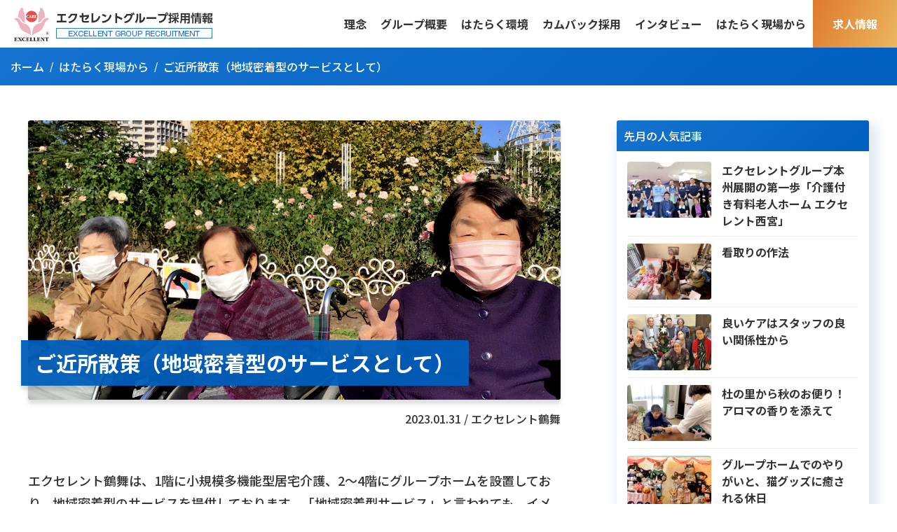

--- FILE ---
content_type: text/html; charset=UTF-8
request_url: https://excare-recruit.jp/excellent_style/20230131
body_size: 71611
content:
<!DOCTYPE html>
<html lang="ja"	prefix="og: https://ogp.me/ns#"  class="no-js no-svg">
<head>
	<meta charset="UTF-8">
	<meta name="viewport" content="width=device-width, initial-scale=1">
	<meta name="format-detection" content="telephone=no,address=no,email=no">

	<link rel="shortcut icon" href="https://excare-recruit.jp/wp-content/themes/excare-recruit/img/common/favicon.ico" />
	<link rel="icon" type="image/png" href="https://excare-recruit.jp/wp-content/themes/excare-recruit/img/common/favicon.png" />
	<link rel="apple-touch-icon" href="https://excare-recruit.jp/wp-content/themes/excare-recruit/img/common/apple-touch-icon.png" />


	<meta property="og:title" content="ご近所散策（地域密着型のサービスとして）">
			<meta property="og:type" content="article">
		<meta property="og:url" content="https://excare-recruit.jp/excellent_style/20230131">
			<meta property="og:image" content="https://excare-recruit.jp/wp-content/uploads/2023/01/0fe32d8133eddd0ff7c79dac2db8fdd5.jpg">
		<meta name="twitter:card" content="summary_large_image">
		<meta property="og:site_name" content="エクセレントケアシステム採用サイト">
	<meta property="og:description" content="エクセレント鶴舞は、1階に小規模多機能型居宅介護、2～4階にグループホームを設置しており、地域密着型のサービスを提供しております。「地域密着型サービス」と言われても、イメージが湧きにくいですが、いわゆる「住み慣れた地域で [&hellip;]">
	<meta name="description" content="エクセレント鶴舞は、1階に小規模多機能型居宅介護、2～4階にグループホームを設置しており、地域密着型のサービスを提供しております。「地域密着型サービス」と言われても、イメージが湧きにくいですが、いわゆる「住み慣れた地域で [&hellip;]">


	<link rel="preconnect" href="https://fonts.googleapis.com">
	<link rel="preconnect" href="https://fonts.gstatic.com" crossorigin>
	<link href="https://fonts.googleapis.com/css2?family=Noto+Sans+JP:wght@400;500;700;900&display=swap" rel="stylesheet">

	<link rel="stylesheet" href="https://maxst.icons8.com/vue-static/landings/line-awesome/line-awesome/1.3.0/css/line-awesome.min.css">

	<link href="/wp-content/themes/excare-recruit/css/style.css?20251007" rel="stylesheet">
	<link href="/wp-content/themes/excare-recruit/css/excare-recruit.css?20212" rel="stylesheet">


<!-- head -->
  <title>ご近所散策（地域密着型のサービスとして） | エクセレントグループ採用情報（エクセレントケアシステム採用情報）</title>

		<!-- All in One SEO 4.9.2 - aioseo.com -->
	<meta name="robots" content="max-image-preview:large" />
	<link rel="canonical" href="https://excare-recruit.jp/excellent_style/20230131" />
	<meta name="generator" content="All in One SEO (AIOSEO) 4.9.2" />
		<script type="application/ld+json" class="aioseo-schema">
			{"@context":"https:\/\/schema.org","@graph":[{"@type":"BreadcrumbList","@id":"https:\/\/excare-recruit.jp\/excellent_style\/20230131#breadcrumblist","itemListElement":[{"@type":"ListItem","@id":"https:\/\/excare-recruit.jp#listItem","position":1,"name":"\u30db\u30fc\u30e0","item":"https:\/\/excare-recruit.jp","nextItem":{"@type":"ListItem","@id":"https:\/\/excare-recruit.jp\/excellent_style#listItem","name":"\u30a8\u30af\u30bb\u30ec\u30f3\u30c8\u30b9\u30bf\u30a4\u30eb"}},{"@type":"ListItem","@id":"https:\/\/excare-recruit.jp\/excellent_style#listItem","position":2,"name":"\u30a8\u30af\u30bb\u30ec\u30f3\u30c8\u30b9\u30bf\u30a4\u30eb","item":"https:\/\/excare-recruit.jp\/excellent_style","nextItem":{"@type":"ListItem","@id":"https:\/\/excare-recruit.jp\/excellent_style_cat\/work#listItem","name":"\u65bd\u8a2d\u30b3\u30e9\u30e0"},"previousItem":{"@type":"ListItem","@id":"https:\/\/excare-recruit.jp#listItem","name":"\u30db\u30fc\u30e0"}},{"@type":"ListItem","@id":"https:\/\/excare-recruit.jp\/excellent_style_cat\/work#listItem","position":3,"name":"\u65bd\u8a2d\u30b3\u30e9\u30e0","item":"https:\/\/excare-recruit.jp\/excellent_style_cat\/work","nextItem":{"@type":"ListItem","@id":"https:\/\/excare-recruit.jp\/excellent_style_cat\/area-aichi#listItem","name":"\u611b\u77e5\u30a8\u30ea\u30a2"},"previousItem":{"@type":"ListItem","@id":"https:\/\/excare-recruit.jp\/excellent_style#listItem","name":"\u30a8\u30af\u30bb\u30ec\u30f3\u30c8\u30b9\u30bf\u30a4\u30eb"}},{"@type":"ListItem","@id":"https:\/\/excare-recruit.jp\/excellent_style_cat\/area-aichi#listItem","position":4,"name":"\u611b\u77e5\u30a8\u30ea\u30a2","item":"https:\/\/excare-recruit.jp\/excellent_style_cat\/area-aichi","nextItem":{"@type":"ListItem","@id":"https:\/\/excare-recruit.jp\/excellent_style_cat\/ex-tsurumai#listItem","name":"\u30a8\u30af\u30bb\u30ec\u30f3\u30c8\u9db4\u821e"},"previousItem":{"@type":"ListItem","@id":"https:\/\/excare-recruit.jp\/excellent_style_cat\/work#listItem","name":"\u65bd\u8a2d\u30b3\u30e9\u30e0"}},{"@type":"ListItem","@id":"https:\/\/excare-recruit.jp\/excellent_style_cat\/ex-tsurumai#listItem","position":5,"name":"\u30a8\u30af\u30bb\u30ec\u30f3\u30c8\u9db4\u821e","item":"https:\/\/excare-recruit.jp\/excellent_style_cat\/ex-tsurumai","nextItem":{"@type":"ListItem","@id":"https:\/\/excare-recruit.jp\/excellent_style\/20230131#listItem","name":"\u3054\u8fd1\u6240\u6563\u7b56\uff08\u5730\u57df\u5bc6\u7740\u578b\u306e\u30b5\u30fc\u30d3\u30b9\u3068\u3057\u3066\uff09"},"previousItem":{"@type":"ListItem","@id":"https:\/\/excare-recruit.jp\/excellent_style_cat\/area-aichi#listItem","name":"\u611b\u77e5\u30a8\u30ea\u30a2"}},{"@type":"ListItem","@id":"https:\/\/excare-recruit.jp\/excellent_style\/20230131#listItem","position":6,"name":"\u3054\u8fd1\u6240\u6563\u7b56\uff08\u5730\u57df\u5bc6\u7740\u578b\u306e\u30b5\u30fc\u30d3\u30b9\u3068\u3057\u3066\uff09","previousItem":{"@type":"ListItem","@id":"https:\/\/excare-recruit.jp\/excellent_style_cat\/ex-tsurumai#listItem","name":"\u30a8\u30af\u30bb\u30ec\u30f3\u30c8\u9db4\u821e"}}]},{"@type":"Organization","@id":"https:\/\/excare-recruit.jp\/#organization","name":"\u682a\u5f0f\u4f1a\u793e\u30a8\u30af\u30bb\u30ec\u30f3\u30c8\u30b1\u30a2\u30b7\u30b9\u30c6\u30e0","description":"\u4ecb\u8b77\u4e8b\u696d\u3092\u5c55\u958b\u3059\u308b\u30a8\u30af\u30bb\u30ec\u30f3\u30c8\u30b0\u30eb\u30fc\u30d7\u306e\u63a1\u7528\u30b5\u30a4\u30c8\u3067\u3059\u3002\u4ecb\u8b77\u58eb\u30fb\u30d8\u30eb\u30d1\u30fc\u30fb\u770b\u8b77\u5e2b\u30fb\u30b1\u30a2\u30de\u30cd\u30b8\u30e3\u30fc\u306a\u3069\u3001\u69d8\u3005\u306a\u8077\u7a2e\u306e\u304a\u4ed5\u4e8b\u3092\u63a2\u3055\u308c\u3066\u3044\u308b\u65b9\u306b\u5411\u3051\u3066\u60c5\u5831\u3092\u63b2\u8f09\u3057\u3066\u304a\u308a\u307e\u3059\u3002\u4e2d\u9014\u63a1\u7528\u30fb\u65b0\u5352\u30fb\u30ad\u30e3\u30ea\u30a2\u63a1\u7528\u3001\u6b63\u793e\u54e1\u30fb\u30d1\u30fc\u30c8\u306a\u3069\u968f\u6642\u5fdc\u52df\u53d7\u4ed8\u4e2d\u3002\u4e8b\u524d\u306e\u65bd\u8a2d\u898b\u5b66\u306a\u3069\u304a\u6c17\u8efd\u306b\u3054\u76f8\u8ac7\u304f\u3060\u3055\u3044\u3002","url":"https:\/\/excare-recruit.jp\/","telephone":"+81886231165","logo":{"@type":"ImageObject","url":"https:\/\/excare-recruit.jp\/wp-content\/uploads\/2020\/12\/aiseo_logo.png","@id":"https:\/\/excare-recruit.jp\/excellent_style\/20230131\/#organizationLogo","width":112,"height":112},"image":{"@id":"https:\/\/excare-recruit.jp\/excellent_style\/20230131\/#organizationLogo"},"sameAs":["https:\/\/www.facebook.com\/excellentcaresystem","https:\/\/twitter.com\/excare3","https:\/\/www.youtube.com\/channel\/UCPA60N4A9NIXSJD_KgkptoQ"]},{"@type":"WebPage","@id":"https:\/\/excare-recruit.jp\/excellent_style\/20230131#webpage","url":"https:\/\/excare-recruit.jp\/excellent_style\/20230131","name":"\u3054\u8fd1\u6240\u6563\u7b56\uff08\u5730\u57df\u5bc6\u7740\u578b\u306e\u30b5\u30fc\u30d3\u30b9\u3068\u3057\u3066\uff09 | \u30a8\u30af\u30bb\u30ec\u30f3\u30c8\u30b0\u30eb\u30fc\u30d7\u63a1\u7528\u60c5\u5831\uff08\u30a8\u30af\u30bb\u30ec\u30f3\u30c8\u30b1\u30a2\u30b7\u30b9\u30c6\u30e0\u63a1\u7528\u60c5\u5831\uff09","inLanguage":"ja","isPartOf":{"@id":"https:\/\/excare-recruit.jp\/#website"},"breadcrumb":{"@id":"https:\/\/excare-recruit.jp\/excellent_style\/20230131#breadcrumblist"},"image":{"@type":"ImageObject","url":"https:\/\/excare-recruit.jp\/wp-content\/uploads\/2023\/01\/0fe32d8133eddd0ff7c79dac2db8fdd5.jpg","@id":"https:\/\/excare-recruit.jp\/excellent_style\/20230131\/#mainImage","width":1200,"height":630},"primaryImageOfPage":{"@id":"https:\/\/excare-recruit.jp\/excellent_style\/20230131#mainImage"},"datePublished":"2023-01-31T09:08:33+09:00","dateModified":"2023-01-31T09:08:33+09:00"},{"@type":"WebSite","@id":"https:\/\/excare-recruit.jp\/#website","url":"https:\/\/excare-recruit.jp\/","name":"\u30a8\u30af\u30bb\u30ec\u30f3\u30c8\u30b1\u30a2\u30b7\u30b9\u30c6\u30e0\u63a1\u7528\u30b5\u30a4\u30c8","description":"\u4ecb\u8b77\u4e8b\u696d\u3092\u5c55\u958b\u3059\u308b\u30a8\u30af\u30bb\u30ec\u30f3\u30c8\u30b0\u30eb\u30fc\u30d7\u306e\u63a1\u7528\u30b5\u30a4\u30c8\u3067\u3059\u3002\u4ecb\u8b77\u58eb\u30fb\u30d8\u30eb\u30d1\u30fc\u30fb\u770b\u8b77\u5e2b\u30fb\u30b1\u30a2\u30de\u30cd\u30b8\u30e3\u30fc\u306a\u3069\u3001\u69d8\u3005\u306a\u8077\u7a2e\u306e\u304a\u4ed5\u4e8b\u3092\u63a2\u3055\u308c\u3066\u3044\u308b\u65b9\u306b\u5411\u3051\u3066\u60c5\u5831\u3092\u63b2\u8f09\u3057\u3066\u304a\u308a\u307e\u3059\u3002\u4e2d\u9014\u63a1\u7528\u30fb\u65b0\u5352\u30fb\u30ad\u30e3\u30ea\u30a2\u63a1\u7528\u3001\u6b63\u793e\u54e1\u30fb\u30d1\u30fc\u30c8\u306a\u3069\u968f\u6642\u5fdc\u52df\u53d7\u4ed8\u4e2d\u3002\u4e8b\u524d\u306e\u65bd\u8a2d\u898b\u5b66\u306a\u3069\u304a\u6c17\u8efd\u306b\u3054\u76f8\u8ac7\u304f\u3060\u3055\u3044\u3002","inLanguage":"ja","publisher":{"@id":"https:\/\/excare-recruit.jp\/#organization"}}]}
		</script>
		<!-- All in One SEO -->

<link rel='dns-prefetch' href='//code.jquery.com' />
<link rel="alternate" title="oEmbed (JSON)" type="application/json+oembed" href="https://excare-recruit.jp/wp-json/oembed/1.0/embed?url=https%3A%2F%2Fexcare-recruit.jp%2Fexcellent_style%2F20230131" />
<link rel="alternate" title="oEmbed (XML)" type="text/xml+oembed" href="https://excare-recruit.jp/wp-json/oembed/1.0/embed?url=https%3A%2F%2Fexcare-recruit.jp%2Fexcellent_style%2F20230131&#038;format=xml" />
<style id='wp-img-auto-sizes-contain-inline-css' type='text/css'>
img:is([sizes=auto i],[sizes^="auto," i]){contain-intrinsic-size:3000px 1500px}
/*# sourceURL=wp-img-auto-sizes-contain-inline-css */
</style>
<style id='wp-block-paragraph-inline-css' type='text/css'>
.is-small-text{font-size:.875em}.is-regular-text{font-size:1em}.is-large-text{font-size:2.25em}.is-larger-text{font-size:3em}.has-drop-cap:not(:focus):first-letter{float:left;font-size:8.4em;font-style:normal;font-weight:100;line-height:.68;margin:.05em .1em 0 0;text-transform:uppercase}body.rtl .has-drop-cap:not(:focus):first-letter{float:none;margin-left:.1em}p.has-drop-cap.has-background{overflow:hidden}:root :where(p.has-background){padding:1.25em 2.375em}:where(p.has-text-color:not(.has-link-color)) a{color:inherit}p.has-text-align-left[style*="writing-mode:vertical-lr"],p.has-text-align-right[style*="writing-mode:vertical-rl"]{rotate:180deg}
/*# sourceURL=https://excare-recruit.jp/wp-includes/blocks/paragraph/style.min.css */
</style>
<style id='wp-emoji-styles-inline-css' type='text/css'>

	img.wp-smiley, img.emoji {
		display: inline !important;
		border: none !important;
		box-shadow: none !important;
		height: 1em !important;
		width: 1em !important;
		margin: 0 0.07em !important;
		vertical-align: -0.1em !important;
		background: none !important;
		padding: 0 !important;
	}
/*# sourceURL=wp-emoji-styles-inline-css */
</style>
<style id='wp-block-library-inline-css' type='text/css'>
:root{--wp-block-synced-color:#7a00df;--wp-block-synced-color--rgb:122,0,223;--wp-bound-block-color:var(--wp-block-synced-color);--wp-editor-canvas-background:#ddd;--wp-admin-theme-color:#007cba;--wp-admin-theme-color--rgb:0,124,186;--wp-admin-theme-color-darker-10:#006ba1;--wp-admin-theme-color-darker-10--rgb:0,107,160.5;--wp-admin-theme-color-darker-20:#005a87;--wp-admin-theme-color-darker-20--rgb:0,90,135;--wp-admin-border-width-focus:2px}@media (min-resolution:192dpi){:root{--wp-admin-border-width-focus:1.5px}}.wp-element-button{cursor:pointer}:root .has-very-light-gray-background-color{background-color:#eee}:root .has-very-dark-gray-background-color{background-color:#313131}:root .has-very-light-gray-color{color:#eee}:root .has-very-dark-gray-color{color:#313131}:root .has-vivid-green-cyan-to-vivid-cyan-blue-gradient-background{background:linear-gradient(135deg,#00d084,#0693e3)}:root .has-purple-crush-gradient-background{background:linear-gradient(135deg,#34e2e4,#4721fb 50%,#ab1dfe)}:root .has-hazy-dawn-gradient-background{background:linear-gradient(135deg,#faaca8,#dad0ec)}:root .has-subdued-olive-gradient-background{background:linear-gradient(135deg,#fafae1,#67a671)}:root .has-atomic-cream-gradient-background{background:linear-gradient(135deg,#fdd79a,#004a59)}:root .has-nightshade-gradient-background{background:linear-gradient(135deg,#330968,#31cdcf)}:root .has-midnight-gradient-background{background:linear-gradient(135deg,#020381,#2874fc)}:root{--wp--preset--font-size--normal:16px;--wp--preset--font-size--huge:42px}.has-regular-font-size{font-size:1em}.has-larger-font-size{font-size:2.625em}.has-normal-font-size{font-size:var(--wp--preset--font-size--normal)}.has-huge-font-size{font-size:var(--wp--preset--font-size--huge)}.has-text-align-center{text-align:center}.has-text-align-left{text-align:left}.has-text-align-right{text-align:right}.has-fit-text{white-space:nowrap!important}#end-resizable-editor-section{display:none}.aligncenter{clear:both}.items-justified-left{justify-content:flex-start}.items-justified-center{justify-content:center}.items-justified-right{justify-content:flex-end}.items-justified-space-between{justify-content:space-between}.screen-reader-text{border:0;clip-path:inset(50%);height:1px;margin:-1px;overflow:hidden;padding:0;position:absolute;width:1px;word-wrap:normal!important}.screen-reader-text:focus{background-color:#ddd;clip-path:none;color:#444;display:block;font-size:1em;height:auto;left:5px;line-height:normal;padding:15px 23px 14px;text-decoration:none;top:5px;width:auto;z-index:100000}html :where(.has-border-color){border-style:solid}html :where([style*=border-top-color]){border-top-style:solid}html :where([style*=border-right-color]){border-right-style:solid}html :where([style*=border-bottom-color]){border-bottom-style:solid}html :where([style*=border-left-color]){border-left-style:solid}html :where([style*=border-width]){border-style:solid}html :where([style*=border-top-width]){border-top-style:solid}html :where([style*=border-right-width]){border-right-style:solid}html :where([style*=border-bottom-width]){border-bottom-style:solid}html :where([style*=border-left-width]){border-left-style:solid}html :where(img[class*=wp-image-]){height:auto;max-width:100%}:where(figure){margin:0 0 1em}html :where(.is-position-sticky){--wp-admin--admin-bar--position-offset:var(--wp-admin--admin-bar--height,0px)}@media screen and (max-width:600px){html :where(.is-position-sticky){--wp-admin--admin-bar--position-offset:0px}}

/*# sourceURL=wp-block-library-inline-css */
</style><style id='global-styles-inline-css' type='text/css'>
:root{--wp--preset--aspect-ratio--square: 1;--wp--preset--aspect-ratio--4-3: 4/3;--wp--preset--aspect-ratio--3-4: 3/4;--wp--preset--aspect-ratio--3-2: 3/2;--wp--preset--aspect-ratio--2-3: 2/3;--wp--preset--aspect-ratio--16-9: 16/9;--wp--preset--aspect-ratio--9-16: 9/16;--wp--preset--color--black: #000000;--wp--preset--color--cyan-bluish-gray: #abb8c3;--wp--preset--color--white: #ffffff;--wp--preset--color--pale-pink: #f78da7;--wp--preset--color--vivid-red: #cf2e2e;--wp--preset--color--luminous-vivid-orange: #ff6900;--wp--preset--color--luminous-vivid-amber: #fcb900;--wp--preset--color--light-green-cyan: #7bdcb5;--wp--preset--color--vivid-green-cyan: #00d084;--wp--preset--color--pale-cyan-blue: #8ed1fc;--wp--preset--color--vivid-cyan-blue: #0693e3;--wp--preset--color--vivid-purple: #9b51e0;--wp--preset--gradient--vivid-cyan-blue-to-vivid-purple: linear-gradient(135deg,rgb(6,147,227) 0%,rgb(155,81,224) 100%);--wp--preset--gradient--light-green-cyan-to-vivid-green-cyan: linear-gradient(135deg,rgb(122,220,180) 0%,rgb(0,208,130) 100%);--wp--preset--gradient--luminous-vivid-amber-to-luminous-vivid-orange: linear-gradient(135deg,rgb(252,185,0) 0%,rgb(255,105,0) 100%);--wp--preset--gradient--luminous-vivid-orange-to-vivid-red: linear-gradient(135deg,rgb(255,105,0) 0%,rgb(207,46,46) 100%);--wp--preset--gradient--very-light-gray-to-cyan-bluish-gray: linear-gradient(135deg,rgb(238,238,238) 0%,rgb(169,184,195) 100%);--wp--preset--gradient--cool-to-warm-spectrum: linear-gradient(135deg,rgb(74,234,220) 0%,rgb(151,120,209) 20%,rgb(207,42,186) 40%,rgb(238,44,130) 60%,rgb(251,105,98) 80%,rgb(254,248,76) 100%);--wp--preset--gradient--blush-light-purple: linear-gradient(135deg,rgb(255,206,236) 0%,rgb(152,150,240) 100%);--wp--preset--gradient--blush-bordeaux: linear-gradient(135deg,rgb(254,205,165) 0%,rgb(254,45,45) 50%,rgb(107,0,62) 100%);--wp--preset--gradient--luminous-dusk: linear-gradient(135deg,rgb(255,203,112) 0%,rgb(199,81,192) 50%,rgb(65,88,208) 100%);--wp--preset--gradient--pale-ocean: linear-gradient(135deg,rgb(255,245,203) 0%,rgb(182,227,212) 50%,rgb(51,167,181) 100%);--wp--preset--gradient--electric-grass: linear-gradient(135deg,rgb(202,248,128) 0%,rgb(113,206,126) 100%);--wp--preset--gradient--midnight: linear-gradient(135deg,rgb(2,3,129) 0%,rgb(40,116,252) 100%);--wp--preset--font-size--small: 13px;--wp--preset--font-size--medium: 20px;--wp--preset--font-size--large: 36px;--wp--preset--font-size--x-large: 42px;--wp--preset--spacing--20: 0.44rem;--wp--preset--spacing--30: 0.67rem;--wp--preset--spacing--40: 1rem;--wp--preset--spacing--50: 1.5rem;--wp--preset--spacing--60: 2.25rem;--wp--preset--spacing--70: 3.38rem;--wp--preset--spacing--80: 5.06rem;--wp--preset--shadow--natural: 6px 6px 9px rgba(0, 0, 0, 0.2);--wp--preset--shadow--deep: 12px 12px 50px rgba(0, 0, 0, 0.4);--wp--preset--shadow--sharp: 6px 6px 0px rgba(0, 0, 0, 0.2);--wp--preset--shadow--outlined: 6px 6px 0px -3px rgb(255, 255, 255), 6px 6px rgb(0, 0, 0);--wp--preset--shadow--crisp: 6px 6px 0px rgb(0, 0, 0);}:where(.is-layout-flex){gap: 0.5em;}:where(.is-layout-grid){gap: 0.5em;}body .is-layout-flex{display: flex;}.is-layout-flex{flex-wrap: wrap;align-items: center;}.is-layout-flex > :is(*, div){margin: 0;}body .is-layout-grid{display: grid;}.is-layout-grid > :is(*, div){margin: 0;}:where(.wp-block-columns.is-layout-flex){gap: 2em;}:where(.wp-block-columns.is-layout-grid){gap: 2em;}:where(.wp-block-post-template.is-layout-flex){gap: 1.25em;}:where(.wp-block-post-template.is-layout-grid){gap: 1.25em;}.has-black-color{color: var(--wp--preset--color--black) !important;}.has-cyan-bluish-gray-color{color: var(--wp--preset--color--cyan-bluish-gray) !important;}.has-white-color{color: var(--wp--preset--color--white) !important;}.has-pale-pink-color{color: var(--wp--preset--color--pale-pink) !important;}.has-vivid-red-color{color: var(--wp--preset--color--vivid-red) !important;}.has-luminous-vivid-orange-color{color: var(--wp--preset--color--luminous-vivid-orange) !important;}.has-luminous-vivid-amber-color{color: var(--wp--preset--color--luminous-vivid-amber) !important;}.has-light-green-cyan-color{color: var(--wp--preset--color--light-green-cyan) !important;}.has-vivid-green-cyan-color{color: var(--wp--preset--color--vivid-green-cyan) !important;}.has-pale-cyan-blue-color{color: var(--wp--preset--color--pale-cyan-blue) !important;}.has-vivid-cyan-blue-color{color: var(--wp--preset--color--vivid-cyan-blue) !important;}.has-vivid-purple-color{color: var(--wp--preset--color--vivid-purple) !important;}.has-black-background-color{background-color: var(--wp--preset--color--black) !important;}.has-cyan-bluish-gray-background-color{background-color: var(--wp--preset--color--cyan-bluish-gray) !important;}.has-white-background-color{background-color: var(--wp--preset--color--white) !important;}.has-pale-pink-background-color{background-color: var(--wp--preset--color--pale-pink) !important;}.has-vivid-red-background-color{background-color: var(--wp--preset--color--vivid-red) !important;}.has-luminous-vivid-orange-background-color{background-color: var(--wp--preset--color--luminous-vivid-orange) !important;}.has-luminous-vivid-amber-background-color{background-color: var(--wp--preset--color--luminous-vivid-amber) !important;}.has-light-green-cyan-background-color{background-color: var(--wp--preset--color--light-green-cyan) !important;}.has-vivid-green-cyan-background-color{background-color: var(--wp--preset--color--vivid-green-cyan) !important;}.has-pale-cyan-blue-background-color{background-color: var(--wp--preset--color--pale-cyan-blue) !important;}.has-vivid-cyan-blue-background-color{background-color: var(--wp--preset--color--vivid-cyan-blue) !important;}.has-vivid-purple-background-color{background-color: var(--wp--preset--color--vivid-purple) !important;}.has-black-border-color{border-color: var(--wp--preset--color--black) !important;}.has-cyan-bluish-gray-border-color{border-color: var(--wp--preset--color--cyan-bluish-gray) !important;}.has-white-border-color{border-color: var(--wp--preset--color--white) !important;}.has-pale-pink-border-color{border-color: var(--wp--preset--color--pale-pink) !important;}.has-vivid-red-border-color{border-color: var(--wp--preset--color--vivid-red) !important;}.has-luminous-vivid-orange-border-color{border-color: var(--wp--preset--color--luminous-vivid-orange) !important;}.has-luminous-vivid-amber-border-color{border-color: var(--wp--preset--color--luminous-vivid-amber) !important;}.has-light-green-cyan-border-color{border-color: var(--wp--preset--color--light-green-cyan) !important;}.has-vivid-green-cyan-border-color{border-color: var(--wp--preset--color--vivid-green-cyan) !important;}.has-pale-cyan-blue-border-color{border-color: var(--wp--preset--color--pale-cyan-blue) !important;}.has-vivid-cyan-blue-border-color{border-color: var(--wp--preset--color--vivid-cyan-blue) !important;}.has-vivid-purple-border-color{border-color: var(--wp--preset--color--vivid-purple) !important;}.has-vivid-cyan-blue-to-vivid-purple-gradient-background{background: var(--wp--preset--gradient--vivid-cyan-blue-to-vivid-purple) !important;}.has-light-green-cyan-to-vivid-green-cyan-gradient-background{background: var(--wp--preset--gradient--light-green-cyan-to-vivid-green-cyan) !important;}.has-luminous-vivid-amber-to-luminous-vivid-orange-gradient-background{background: var(--wp--preset--gradient--luminous-vivid-amber-to-luminous-vivid-orange) !important;}.has-luminous-vivid-orange-to-vivid-red-gradient-background{background: var(--wp--preset--gradient--luminous-vivid-orange-to-vivid-red) !important;}.has-very-light-gray-to-cyan-bluish-gray-gradient-background{background: var(--wp--preset--gradient--very-light-gray-to-cyan-bluish-gray) !important;}.has-cool-to-warm-spectrum-gradient-background{background: var(--wp--preset--gradient--cool-to-warm-spectrum) !important;}.has-blush-light-purple-gradient-background{background: var(--wp--preset--gradient--blush-light-purple) !important;}.has-blush-bordeaux-gradient-background{background: var(--wp--preset--gradient--blush-bordeaux) !important;}.has-luminous-dusk-gradient-background{background: var(--wp--preset--gradient--luminous-dusk) !important;}.has-pale-ocean-gradient-background{background: var(--wp--preset--gradient--pale-ocean) !important;}.has-electric-grass-gradient-background{background: var(--wp--preset--gradient--electric-grass) !important;}.has-midnight-gradient-background{background: var(--wp--preset--gradient--midnight) !important;}.has-small-font-size{font-size: var(--wp--preset--font-size--small) !important;}.has-medium-font-size{font-size: var(--wp--preset--font-size--medium) !important;}.has-large-font-size{font-size: var(--wp--preset--font-size--large) !important;}.has-x-large-font-size{font-size: var(--wp--preset--font-size--x-large) !important;}
/*# sourceURL=global-styles-inline-css */
</style>

<style id='classic-theme-styles-inline-css' type='text/css'>
/*! This file is auto-generated */
.wp-block-button__link{color:#fff;background-color:#32373c;border-radius:9999px;box-shadow:none;text-decoration:none;padding:calc(.667em + 2px) calc(1.333em + 2px);font-size:1.125em}.wp-block-file__button{background:#32373c;color:#fff;text-decoration:none}
/*# sourceURL=/wp-includes/css/classic-themes.min.css */
</style>
<link rel='stylesheet' id='contact-form-7-css' href='https://excare-recruit.jp/wp-content/plugins/contact-form-7/includes/css/styles.css?ver=6.1.4' type='text/css' media='all' />
<link rel='stylesheet' id='wp-pagenavi-css' href='https://excare-recruit.jp/wp-content/plugins/wp-pagenavi/pagenavi-css.css?ver=2.70' type='text/css' media='all' />
<script type="text/javascript" src="https://code.jquery.com/jquery-3.6.3.min.js?ver=6.9" id="jquery-js"></script>
<link rel="https://api.w.org/" href="https://excare-recruit.jp/wp-json/" /><link rel="alternate" title="JSON" type="application/json" href="https://excare-recruit.jp/wp-json/wp/v2/excellent_style/9379" /><!-- /head -->


<!-- Google Tag Manager -->
<script>(function(w,d,s,l,i){w[l]=w[l]||[];w[l].push({'gtm.start':new Date().getTime(),event:'gtm.js'});var f=d.getElementsByTagName(s)[0],j=d.createElement(s),dl=l!='dataLayer'?'&l='+l:'';j.async=true;j.src='https://www.googletagmanager.com/gtm.js?id='+i+dl;f.parentNode.insertBefore(j,f);})(window,document,'script','dataLayer','GTM-MZZHKV8');</script>
<!-- End Google Tag Manager -->


<script>
	document.addEventListener( 'wpcf7mailsent', function( event ) { location = 'https://excare-recruit.jp/contact-thanks/'; }, false );
</script>

<script type="text/javascript">
    (function(c,l,a,r,i,t,y){
        c[a]=c[a]||function(){(c[a].q=c[a].q||[]).push(arguments)};
        t=l.createElement(r);t.async=1;t.src="https://www.clarity.ms/tag/"+i;
        y=l.getElementsByTagName(r)[0];y.parentNode.insertBefore(t,y);
    })(window, document, "clarity", "script", "qfm5vjunu5");
</script>
</head>

<body>
<!-- Google Tag Manager (noscript) -->
<noscript><iframe src="https://www.googletagmanager.com/ns.html?id=GTM-MZZHKV8"
height="0" width="0" style="display:none;visibility:hidden"></iframe></noscript>
<!-- End Google Tag Manager (noscript) -->



<header class="header">
	<nav class="navbar">
		<div class="navbar-brand">
			<a href="/">
				<picture>
				  <source srcset="/wp-content/themes/excare-recruit/img/recruit_logo_sp.png?202506" media="(max-width: 768px)" alt="エクセレントグループ採用サイト（エクセレントケアシステム採用情報）">
				  <img src="/wp-content/themes/excare-recruit/img/recruit_logo.png?2025" alt="エクセレントグループ採用サイト（エクセレントケアシステム採用情報）">
				</picture>
			</a>
		</div>
		<div class="navbar-menu nav-wrapper">
			<ul>
			  <li class="nav-sp-view"><a href="/">トップ</a></li>
			  <li><a href="/concept">理念</a></li>
			  <li><a href="/company">グループ概要</a></li>
			  <li><a href="/about">はたらく環境</a></li>
			  <li><a href="/comeback">カムバック採用</a></li>
			  <li><a href="/voice">インタビュー</a></li>
			  <li><a href="/excellent_style_all">はたらく現場から</a></li>

			  <li class="nav-sp-view"><a href="/news">お知らせ</a></li>
			  <li class="nav-sp-view"><a href="/job-fair">お仕事説明会</a></li>

			  <li class="recruit"><a href="/recruit_all">求人情報</a></li>
			  <li class="entry"><a href="/contact">ENTRY</a></li>
			</ul>

			<div class="sp-nav-block">
				<hr class="split-line">

				<div class="op-block">
					<div class="op-title">【PICKUP】オープニングスタッフ求人</div>
					<div class="op-body">
						<ul class="open-list">
							<li><a href="/recruit_cat/ex-mizuho">エクセレント瑞穂【名古屋市】<span>2026年1月オープン</span></a></li>
							<li><a href="/recruit_cat/ex-isogobayside">エクセレント磯子ベイサイド【横浜市】<span>2026年4月オープン</span></a></li>
						</ul>
					</div>
				</div>


				<div class="op-block">
					<div class="op-title">【PICKUP】新卒採用</div>
					<div class="op-body" style="text-align:center;">
		    			<a href="https://job.rikunabi.com/2026/company/r757652007/" target="_blank">
							<img src="/wp-content/themes/excare-recruit/img/w160_entry2.gif" alt="リクナビ2026"><br>
						</a>

					</div>
				</div>


				<div class="foreign-block">
					<div class="foreign-title">【PICKUP】外国籍スタッフ採用情報</div>
					<div class="foreign-body">
						<a href="https://ph.excare.co.jp/" target="_blank">
							<img src="/wp-content/themes/excare-recruit/img/btn_ph_recruit.jpg" alt="information on hiring foreign staff"><br>
							Click here for foreign staff application
						</a>
					</div>
				</div>


				<div class="pickup-block">
					<div class="pickup-title">【PICKUP】住宅手当支援制度</div>
					<div class="pickup-body">
						<a href="/lp/emigration">遠方からの就業やUIJターンをお考えの方へ、住宅手当で遠方からの就業をサポートします！</a>
					</div>
				</div>

<!--
				<div class="nav-sns-list">
					<div><a class="in" href="https://www.instagram.com/saiyo_excaresystem/" target="_blank"><i class="lab la-instagram"></i></a></div>
					<div><a class="tw" href="https://twitter.com/excare3" target="_blank"><i class="lab la-twitter"></i></a></div>
					<div><a class="fb" href="https://www.facebook.com/excellentcaresystem/" target="_blank"><i class="lab la-facebook-f"></i></a></div>
				</div>
-->
			</div>

		</div>
	</nav>
	<div class="menu-btn-block">
		<div class="nav-open-btn"><span></span><span></span><span></span></div>
	</div>

</header>

<script>
$(function(){

  // スマホメニュー
	$(".nav-open-btn").click(function () {
		$(this).toggleClass('active');

		$('.nav-wrapper').toggleClass('fade');
		$('body').toggleClass('noscroll');
	});
});
</script>




  <!-- /header /////// -->

<section class="main-visual main-visual-subpage">
	<div class="main-visual-container">
		<div class="breadcrumb">
			<ul itemscope itemtype="https://schema.org/BreadcrumbList">
				<li itemprop="itemListElement" itemscope itemtype="https://schema.org/ListItem"><a itemprop="item" href="https://excare-recruit.jp/" class="home"><span itemprop="name">ホーム</span></a><meta itemprop="position" content="1" /></li>
				<li itemprop="itemListElement" itemscope itemtype="https://schema.org/ListItem"><a itemprop="item" href="https://excare-recruit.jp/excellent_style_all"><span itemprop="name">はたらく現場から</span></a><meta itemprop="position" content="2" /></li>
				<li itemprop="itemListElement" itemscope itemtype="https://schema.org/ListItem"><a itemprop="item" href=""><span itemprop="name">ご近所散策（地域密着型のサービスとして）</span></a><meta itemprop="position" content="3" /></li>
			</ul>
		</div>
	</div>
</section>




<section class="exstyle-column-section">
	<div class="exstyle-column-section-inner">

		<div class="exstyle-column-layout">
			<div class="exstyle-column-main">


				<div class="exstyle-column-header">
					<div class="exstyle-column-header-img-box">
						<img src="https://excare-recruit.jp/wp-content/uploads/2023/01/0fe32d8133eddd0ff7c79dac2db8fdd5.jpg">
					</div>
					<div class="exstyle-column-header-title-box">
						<h1>ご近所散策（地域密着型のサービスとして）</h1>
					</div>
				</div>

				<!--　投稿日　-->
				<div class="exstyle-column-time-box">
					2023.01.31 / エクセレント鶴舞				</div>

				<!-- 本文 -->
				<div class="exstyle-column-content-box">
					<p><!-- wp:paragraph --></p>
<p>エクセレント鶴舞は、1階に小規模多機能型居宅介護、2～4階にグループホームを設置しており、地域密着型のサービスを提供しております。「地域密着型サービス」と言われても、イメージが湧きにくいですが、いわゆる「住み慣れた地域で生活を継続できるための」サービスとなります。</p>
<p><!-- /wp:paragraph --></p>
<p><!-- wp:paragraph --></p>
<p>新型コロナウィルスの感染予防の合間、ちょうど一年ほど前から徐々にではありますが、外出を再開し、事業所の近所にある鶴舞公園へ、ご利用者の方々と一緒に足を延ばす機会を増やしていくことができました。</p>
<p><!-- /wp:paragraph --></p>
<p><!-- wp:gallery {"linkTo":"none"} --></p>
<figure class="wp-block-gallery has-nested-images columns-default is-cropped"><!-- wp:image {"id":9380,"sizeSlug":"large","linkDestination":"none"} --></p>
<figure class="wp-block-image size-large"><img src="https://excare-recruit.jp/wp-content/uploads/2023/01/4f9cd80b5fa507b6818bc4b54a83bb4b.jpg" alt="" class="wp-image-9380"/></figure>
<p><!-- /wp:image --></p>
<p><!-- wp:image {"id":9381,"sizeSlug":"large","linkDestination":"none"} --></p>
<figure class="wp-block-image size-large"><img src="https://excare-recruit.jp/wp-content/uploads/2023/01/79e5b5a33a4683a80646eaa9036f9751.jpg" alt="" class="wp-image-9381"/></figure>
<p><!-- /wp:image --></figure>
<p><!-- /wp:gallery --></p>
<p><!-- wp:paragraph --></p>
<p>鶴舞公園の中には、バラ園（5～6月、10～11月）や奏楽堂（洒落た外観の建物。手すりの形も可愛いのが特徴です）、名古屋市緑化センター等のような、屋内の展示スペースも設けられており、四季折々の花を楽しむことができます。</p>
<p><!-- /wp:paragraph --></p>
<p><!-- wp:gallery {"linkTo":"none"} --></p>
<figure class="wp-block-gallery has-nested-images columns-default is-cropped"><!-- wp:image {"id":9382,"sizeSlug":"large","linkDestination":"none"} --></p>
<figure class="wp-block-image size-large"><img src="https://excare-recruit.jp/wp-content/uploads/2023/01/8cdae432a3372718baee5dab212c69c9.jpg" alt="" class="wp-image-9382"/></figure>
<p><!-- /wp:image --></p>
<p><!-- wp:image {"id":9383,"sizeSlug":"large","linkDestination":"none"} --></p>
<figure class="wp-block-image size-large"><img src="https://excare-recruit.jp/wp-content/uploads/2023/01/02908e6a0236936f56efaa9dd0de1a9e.jpg" alt="" class="wp-image-9383"/></figure>
<p><!-- /wp:image --></p>
<p><!-- wp:image {"id":9384,"sizeSlug":"large","linkDestination":"none"} --></p>
<figure class="wp-block-image size-large"><img src="https://excare-recruit.jp/wp-content/uploads/2023/01/be6a86b7173fe9cc0be99536f4fc84a8.jpg" alt="" class="wp-image-9384"/></figure>
<p><!-- /wp:image --></figure>
<p><!-- /wp:gallery --></p>
<p><!-- wp:paragraph --></p>
<p>また、地域密着の関わりとして、毎月定期的に開催されている清掃ボランティア（丸八ゴミゼロボランティア活動）に、事業所として参加しております。<br />このボランティア活動は『鶴舞公園Boosters』という名称で、清掃活動に留まらず、緑化活動も含まれ、鶴舞公園を「美しく過ごしやすい場所となり、市民の誇り、自慢の公園であり続け」るための取り組みとなっております。</p>
<p><!-- /wp:paragraph --></p>
<p><!-- wp:image {"align":"center","id":9385,"width":428,"height":523,"sizeSlug":"full","linkDestination":"none"} --></p>
<figure class="wp-block-image aligncenter size-full is-resized"><img src="https://excare-recruit.jp/wp-content/uploads/2023/01/6137717d626d32d284b0536668f90a3a.jpg" alt="" class="wp-image-9385" width="428" height="523"/></figure>
<p><!-- /wp:image --></p>
<p><!-- wp:paragraph --></p>
<p>エクセレント鶴舞は、今後も地域に根差した施設として、地域との連携を継続していきたいと考えております。</p>
<p><!-- /wp:paragraph --></p>
<p><!-- wp:paragraph {"align":"right"} --></p>
<p class="has-text-align-right">小規模多機能型居宅介護　エクセレント鶴舞<br />グループホーム　えくせれんと鶴舞<br />副施設長　濱田 拓</p>
<p><!-- /wp:paragraph --></p>
				</div>


				<!--　SNSボタン　-->
				<div class="exInformationSNS">
					<ul class="sns-button">
						<li class="twitter"><a href="https://twitter.com/share?url=https://excare-recruit.jp/excellent_style/20230131&text=ご近所散策（地域密着型のサービスとして）" target="_blank"><svg width="40" height="40" viewBox="0 0 1200 1227" fill="none" xmlns="http://www.w3.org/2000/svg"><path d="M714.163 519.284L1160.89 0H1055.03L667.137 450.887L357.328 0H0L468.492 681.821L0 1226.37H105.866L515.491 750.218L842.672 1226.37H1200L714.137 519.284H714.163ZM569.165 687.828L521.697 619.934L144.011 79.6944H306.615L611.412 515.685L658.88 583.579L1055.08 1150.3H892.476L569.165 687.854V687.828Z" fill="#fff"/></svg></a></li>
						<li class="facebook"><a href="https://www.facebook.com/sharer/sharer.php?u=https://excare-recruit.jp/excellent_style/20230131&t=ご近所散策（地域密着型のサービスとして）" target="_blank"><svg aria-hidden="true" data-prefix="fab" data-icon="facebook-f" class="svg-inline--fa fa-facebook-f fa-w-9" role="img" xmlns="http://www.w3.org/2000/svg" viewBox="0 0 264 512"><path class="fill" d="M76.7 512V283H0v-91h76.7v-71.7C76.7 42.4 124.3 0 193.8 0c33.3 0 61.9 2.5 70.2 3.6V85h-48.2c-37.8 0-45.1 18-45.1 44.3V192H256l-11.7 91h-73.6v229"></path></svg></a></li>
						<li class="hatebu"><a href="http://b.hatena.ne.jp/entry/https://excare-recruit.jp/excellent_style/20230131" target="_blank"><svg xmlns="http://www.w3.org/2000/svg" xmlns:xlink="http://www.w3.org/1999/xlink" viewBox="0 0 355.004 300"><g><path class="fill" d="M280.009,0h70v200.005h-70V0z" /><path class="fill" d="M215.192,160.596c-11.844-13.239-28.314-20.683-49.443-22.288 c18.795-5.122,32.443-12.616,41.077-22.628c8.593-9.88,12.856-23.292,12.856-40.171c0-13.362-2.922-25.184-8.579-35.397 c-5.805-10.152-14.14-18.276-25.102-24.357c-9.586-5.274-20.98-8.994-34.262-11.188c-13.349-2.126-36.709-3.198-70.231-3.198H0 V298.63h83.976c33.737,0,58.064-1.182,72.94-3.441c14.863-2.337,27.334-6.27,37.428-11.662 c12.484-6.587,22.007-15.964,28.662-28.01c6.698-12.085,10.014-26.02,10.014-41.956 C233.017,191.514,227.079,173.798,215.192,160.596z M75.26,67.27h17.398c20.108,0,33.617,2.267,40.59,6.787 c6.877,4.542,10.388,12.38,10.388,23.547c0,10.745-3.733,18.313-11.118,22.751c-7.483,4.354-21.117,6.562-41.079,6.562H75.26 V67.27z M144.276,237.733c-7.916,4.862-21.557,7.251-40.696,7.251H75.265v-64.949h29.54c19.654,0,33.243,2.475,40.469,7.414 c7.343,4.942,10.955,13.665,10.955,26.191C156.226,224.85,152.263,232.899,144.276,237.733z" /><path class="fill" d="M315.014,220.003c-22.101,0-40.002,17.891-40.002,39.991 c0,22.1,17.902,40.006,40.002,40.006c22.072,0,39.99-17.906,39.99-40.006C355.004,237.894,337.088,220.003,315.014,220.003z" /></g></svg></a></li>
						<li class="pocket"><a href="http://getpocket.com/edit?url=https://excare-recruit.jp/excellent_style/20230131&title=ご近所散策（地域密着型のサービスとして）" target="_blank"><svg aria-hidden="true" data-prefix="fab" data-icon="get-pocket" class="svg-inline--fa fa-get-pocket fa-w-14" role="img" xmlns="http://www.w3.org/2000/svg" viewBox="0 0 448 512"><path class="fill" d="M407.6 64h-367C18.5 64 0 82.5 0 104.6v135.2C0 364.5 99.7 464 224.2 464c124 0 223.8-99.5 223.8-224.2V104.6c0-22.4-17.7-40.6-40.4-40.6zm-162 268.5c-12.4 11.8-31.4 11.1-42.4 0C89.5 223.6 88.3 227.4 88.3 209.3c0-16.9 13.8-30.7 30.7-30.7 17 0 16.1 3.8 105.2 89.3 90.6-86.9 88.6-89.3 105.5-89.3 16.9 0 30.7 13.8 30.7 30.7 0 17.8-2.9 15.7-114.8 123.2z"></path></svg></a></li>
						<li class="line"><a href="https://social-plugins.line.me/lineit/share?url=https://excare-recruit.jp/excellent_style/20230131" target="_blank"><svg xmlns="http://www.w3.org/2000/svg" xmlns:xlink="http://www.w3.org/1999/xlink" viewBox="0 0 315 300"><defs><style>.fill_line{fill:#00c300}</style></defs><g><path class="fill" d="M280.344,206.351 C280.344,206.351 280.354,206.351 280.354,206.351 C247.419,244.375 173.764,290.686 157.006,297.764 C140.251,304.844 142.724,293.258 143.409,289.286 C143.809,286.909 145.648,275.795 145.648,275.795 C146.179,271.773 146.725,265.543 145.139,261.573 C143.374,257.197 136.418,254.902 131.307,253.804 C55.860,243.805 0.004,190.897 0.004,127.748 C0.004,57.307 70.443,-0.006 157.006,-0.006 C243.579,-0.006 314.004,57.307 314.004,127.748 C314.004,155.946 303.108,181.342 280.344,206.351 Z" /><path class="fill_line" d="M253.185,121.872 C257.722,121.872 261.408,125.569 261.408,130.129 C261.408,134.674 257.722,138.381 253.185,138.381C253.185,138.381 230.249,138.381 230.249,138.381 C230.249,138.381 230.249,153.146 230.249,153.146 C230.249,153.146 253.185,153.146 253.185,153.146 C257.710,153.146 261.408,156.851 261.408,161.398 C261.408,165.960 257.710,169.660 253.185,169.660 C253.185,169.660 222.018,169.660 222.018,169.660 C217.491,169.660 213.795,165.960 213.795,161.398 C213.795,161.398 213.795,130.149 213.795,130.149 C213.795,130.139 213.795,130.139 213.795,130.129 C213.795,130.129 213.795,130.114 213.795,130.109 C213.795,130.109 213.795,98.878 213.795,98.878 C213.795,98.858 213.795,98.850 213.795,98.841 C213.795,94.296 217.486,90.583 222.018,90.583 C222.018,90.583 253.185,90.583 253.185,90.583 C257.722,90.583 261.408,94.296 261.408,98.841 C261.408,103.398 257.722,107.103 253.185,107.103 C253.185,107.103 230.249,107.103 230.249,107.103 C230.249,107.103 230.249,121.872 230.249,121.872 C230.249,121.872 253.185,121.872 253.185,121.872 ZM202.759,161.398 C202.759,164.966 200.503,168.114 197.135,169.236 C196.291,169.521 195.405,169.660 194.526,169.660 C191.956,169.660 189.502,168.431 187.956,166.354 C187.956,166.354 156.012,122.705 156.012,122.705 C156.012,122.705 156.012,161.398 156.012,161.398 C156.012,165.960 152.329,169.660 147.791,169.660 C143.256,169.660 139.565,165.960 139.565,161.398 C139.565,161.398 139.565,98.841 139.565,98.841 C139.565,95.287 141.829,92.142 145.192,91.010 C146.036,90.730 146.915,90.583 147.799,90.583 C150.364,90.583 152.828,91.818 154.366,93.894 C154.366,93.894 186.310,137.559 186.310,137.559 C186.310,137.559 186.310,98.841 186.310,98.841 C186.310,94.296 190.000,90.583 194.536,90.583 C199.073,90.583 202.759,94.296 202.759,98.841 C202.759,98.841 202.759,161.398 202.759,161.398 ZM127.737,161.398 C127.737,165.960 124.051,169.660 119.519,169.660 C114.986,169.660 111.300,165.960 111.300,161.398 C111.300,161.398 111.300,98.841 111.300,98.841 C111.300,94.296 114.986,90.583 119.519,90.583 C124.051,90.583 127.737,94.296 127.737,98.841 C127.737,98.841 127.737,161.398 127.737,161.398 ZM95.507,169.660 C95.507,169.660 64.343,169.660 64.343,169.660 C59.816,169.660 56.127,165.960 56.127,161.398 C56.127,161.398 56.127,98.841 56.127,98.841 C56.127,94.296 59.816,90.583 64.343,90.583 C68.881,90.583 72.564,94.296 72.564,98.841 C72.564,98.841 72.564,153.146 72.564,153.146 C72.564,153.146 95.507,153.146 95.507,153.146 C100.047,153.146 103.728,156.851 103.728,161.398 C103.728,165.960 100.047,169.660 95.507,169.660 Z" /></g></svg></a></li>
					</ul>
				</div>




				<div class="column-website-link-box">
					<ul>
						<li><a href="/recruit_cat/ex-tsurumai">エクセレント鶴舞<br>求人情報はこちら</a></li><li><a href="https://www.excare.co.jp/facility/03/tsurumai/" target="_blank" rel="noopener">エクセレント鶴舞<br>事業所紹介ページはこちら</a></li>					</ul>
				</div>


<br><br><div class="exstyle-column-relation-box"><h2>エクセレント鶴舞の記事</h2><div class="exstyle-column-list-block">				<div class="exstyle-column-box">
				<a href="https://excare-recruit.jp/excellent_style/20231215">
					<div class="img-box">
						<img width="390" height="220" src="https://excare-recruit.jp/wp-content/uploads/2023/12/0fe32d8133eddd0ff7c79dac2db8fdd5-390x220.jpg" class="attachment-thumbnail-about size-thumbnail-about wp-post-image" alt="" decoding="async" fetchpriority="high" srcset="https://excare-recruit.jp/wp-content/uploads/2023/12/0fe32d8133eddd0ff7c79dac2db8fdd5-390x220.jpg 390w, https://excare-recruit.jp/wp-content/uploads/2023/12/0fe32d8133eddd0ff7c79dac2db8fdd5-326x183.jpg 326w" sizes="(max-width: 390px) 100vw, 390px" />
					</div>

					<div class="exstyle-column-attr-box">
						<div class="date">
							<span>2023.12.15</span>
						</div>
						<div class="title">愛猫とのふれあい</div>
					</div>
				</a>
			</div>				<div class="exstyle-column-box">
				<a href="https://excare-recruit.jp/excellent_style/20220428">
					<div class="img-box">
						<img width="390" height="220" src="https://excare-recruit.jp/wp-content/uploads/2022/04/0fe32d8133eddd0ff7c79dac2db8fdd5-390x220.jpg" class="attachment-thumbnail-about size-thumbnail-about wp-post-image" alt="エクセレント鶴舞" decoding="async" srcset="https://excare-recruit.jp/wp-content/uploads/2022/04/0fe32d8133eddd0ff7c79dac2db8fdd5-390x220.jpg 390w, https://excare-recruit.jp/wp-content/uploads/2022/04/0fe32d8133eddd0ff7c79dac2db8fdd5-326x183.jpg 326w" sizes="(max-width: 390px) 100vw, 390px" />
					</div>

					<div class="exstyle-column-attr-box">
						<div class="date">
							<span>2022.04.28</span>
						</div>
						<div class="title">美味しいお食事の提供</div>
					</div>
				</a>
			</div>				<div class="exstyle-column-box">
				<a href="https://excare-recruit.jp/excellent_style/20211102">
					<div class="img-box">
						<img width="390" height="220" src="https://excare-recruit.jp/wp-content/uploads/2021/10/0fe32d8133eddd0ff7c79dac2db8fdd5-390x220.jpg" class="attachment-thumbnail-about size-thumbnail-about wp-post-image" alt="エクセレント鶴舞" decoding="async" srcset="https://excare-recruit.jp/wp-content/uploads/2021/10/0fe32d8133eddd0ff7c79dac2db8fdd5-390x220.jpg 390w, https://excare-recruit.jp/wp-content/uploads/2021/10/0fe32d8133eddd0ff7c79dac2db8fdd5-326x183.jpg 326w" sizes="(max-width: 390px) 100vw, 390px" />
					</div>

					<div class="exstyle-column-attr-box">
						<div class="date">
							<span>2021.11.02</span>
						</div>
						<div class="title">一歩一歩、前進しています！</div>
					</div>
				</a>
			</div>				<div class="exstyle-column-box">
				<a href="https://excare-recruit.jp/excellent_style/20210210">
					<div class="img-box">
						<img width="390" height="220" src="https://excare-recruit.jp/wp-content/uploads/2021/02/0fe32d8133eddd0ff7c79dac2db8fdd5-390x220.jpg" class="attachment-thumbnail-about size-thumbnail-about wp-post-image" alt="" decoding="async" srcset="https://excare-recruit.jp/wp-content/uploads/2021/02/0fe32d8133eddd0ff7c79dac2db8fdd5-390x220.jpg 390w, https://excare-recruit.jp/wp-content/uploads/2021/02/0fe32d8133eddd0ff7c79dac2db8fdd5-326x183.jpg 326w" sizes="(max-width: 390px) 100vw, 390px" />
					</div>

					<div class="exstyle-column-attr-box">
						<div class="date">
							<span>2021.02.10</span>
						</div>
						<div class="title">今年の節分は物づくりに「全集中！」</div>
					</div>
				</a>
			</div></div></div>


				<!--　一覧に戻る　-->
				<div class="exInformationNavBtn">
					<div class="exInformationNavBtnFlex">
						<div class="prev"><a href="https://excare-recruit.jp/excellent_style/20230127" rel="prev"><i class="las la-angle-left"></i>前の記事</a></div>
						<div class=""><a href="/excellent_style_all">一覧に戻る</a></div>
						<div class="next"><a href="https://excare-recruit.jp/excellent_style/20230203" rel="next">次の記事<i class="las la-angle-right"></i></a></div>
					</div>
				</div>

				
			</div>
			<div class="exstyle-column-side">
				<!-- 人気記事 -->
				<div class="exstyle-column-side-block"><div class="exstyle-column-side-title">先月の人気記事</div><div class="exstyle-column-side-list-block">	<div class="exstyle-column-side-box">
		<a href="/excellent_style/20251202">
			<div class="exstyle-column-side-article-box">
				<div class="thumb"><img src="/wp-content/uploads/2025/11/b9dbf4bacb21415c131bf0300b3110fd-390x220.jpg"></div>
				<div class="exstyle-column-side-box-body">
					<div class="title">エクセレントグループ本州展開の第一歩「介護付き有料老人ホーム エクセレント西宮」</div>
				</div>
			</div>
		</a>
	</div>

	<div class="exstyle-column-side-box">
		<a href="/excellent_style/20251209">
			<div class="exstyle-column-side-article-box">
				<div class="thumb"><img src="/wp-content/uploads/2025/11/0adfa005426179a0dde7cba0dcf28670-390x220.jpg"></div>
				<div class="exstyle-column-side-box-body">
					<div class="title">看取りの作法</div>
				</div>
			</div>
		</a>
	</div>

	<div class="exstyle-column-side-box">
		<a href="/excellent_style/20251216">
			<div class="exstyle-column-side-article-box">
				<div class="thumb"><img src="/wp-content/uploads/2025/12/16334fbbe951616320e65a2fdc2882cb-390x220.jpg"></div>
				<div class="exstyle-column-side-box-body">
					<div class="title">良いケアはスタッフの良い関係性から</div>
				</div>
			</div>
		</a>
	</div>
		
	<div class="exstyle-column-side-box">
		<a href="/excellent_style/20251205">
			<div class="exstyle-column-side-article-box">
				<div class="thumb"><img src="/wp-content/uploads/2025/11/8822fa802ab499fe4d7c46cbe1d702e9-390x220.jpg"></div>
				<div class="exstyle-column-side-box-body">
					<div class="title">杜の里から秋のお便り！アロマの香りを添えて</div>
				</div>
			</div>
		</a>
	</div>




	<div class="exstyle-column-side-box">
		<a href="/excellent_style/20251223">
			<div class="exstyle-column-side-article-box">
				<div class="thumb"><img src="/wp-content/uploads/2025/12/d5b40db51b87503d4bc0eb89976dbb35-390x220.jpg"></div>
				<div class="exstyle-column-side-box-body">
					<div class="title">グループホームでのやりがいと、猫グッズに癒される休日</div>
				</div>
			</div>
		</a>
	</div>



</div></div>
				<!-- 最新記事 -->
				<div class="exstyle-column-side-block"><div class="exstyle-column-side-title">最新記事</div><div class="exstyle-column-side-list-block"><div class="exstyle-column-side-box">
<a href="https://excare-recruit.jp/excellent_style/20260120">
  <div class="exstyle-column-side-article-box">
    <div class="thumb"><img width="150" height="150" src="https://excare-recruit.jp/wp-content/uploads/2026/01/466aed49b024b78ce6a9770eaa7cfd60-150x150.jpg" class="attachment-thumbnail size-thumbnail wp-post-image" alt="" decoding="async" srcset="https://excare-recruit.jp/wp-content/uploads/2026/01/466aed49b024b78ce6a9770eaa7cfd60-150x150.jpg 150w, https://excare-recruit.jp/wp-content/uploads/2026/01/466aed49b024b78ce6a9770eaa7cfd60-75x75.jpg 75w, https://excare-recruit.jp/wp-content/uploads/2026/01/466aed49b024b78ce6a9770eaa7cfd60-400x400.jpg 400w" sizes="(max-width: 150px) 100vw, 150px" /></div>
    <div class="exstyle-column-side-box-body">
      <div class="date">2026.01.20</div>
      <div class="title">人が集まる場所</div>
    </div>
  </div>
</a>
</div><div class="exstyle-column-side-box">
<a href="https://excare-recruit.jp/excellent_style/20260116">
  <div class="exstyle-column-side-article-box">
    <div class="thumb"><img width="150" height="150" src="https://excare-recruit.jp/wp-content/uploads/2026/01/6821cf61d8e9eaeb176c37bb314a92b5-150x150.jpg" class="attachment-thumbnail size-thumbnail wp-post-image" alt="" decoding="async" srcset="https://excare-recruit.jp/wp-content/uploads/2026/01/6821cf61d8e9eaeb176c37bb314a92b5-150x150.jpg 150w, https://excare-recruit.jp/wp-content/uploads/2026/01/6821cf61d8e9eaeb176c37bb314a92b5-75x75.jpg 75w, https://excare-recruit.jp/wp-content/uploads/2026/01/6821cf61d8e9eaeb176c37bb314a92b5-400x400.jpg 400w" sizes="(max-width: 150px) 100vw, 150px" /></div>
    <div class="exstyle-column-side-box-body">
      <div class="date">2026.01.16</div>
      <div class="title">管理者4ヶ月目 ～ 迷いながら、一緒に考えながら。エクセレント夙川東で働くということ ～</div>
    </div>
  </div>
</a>
</div><div class="exstyle-column-side-box">
<a href="https://excare-recruit.jp/excellent_style/20260113">
  <div class="exstyle-column-side-article-box">
    <div class="thumb"><img width="150" height="150" src="https://excare-recruit.jp/wp-content/uploads/2025/12/723ae16326092748e88c4bb8b7eec2cd-150x150.jpg" class="attachment-thumbnail size-thumbnail wp-post-image" alt="" decoding="async" srcset="https://excare-recruit.jp/wp-content/uploads/2025/12/723ae16326092748e88c4bb8b7eec2cd-150x150.jpg 150w, https://excare-recruit.jp/wp-content/uploads/2025/12/723ae16326092748e88c4bb8b7eec2cd-75x75.jpg 75w, https://excare-recruit.jp/wp-content/uploads/2025/12/723ae16326092748e88c4bb8b7eec2cd-400x400.jpg 400w" sizes="(max-width: 150px) 100vw, 150px" /></div>
    <div class="exstyle-column-side-box-body">
      <div class="date">2026.01.13</div>
      <div class="title">愛される人となれ</div>
    </div>
  </div>
</a>
</div></div></div>
				<!-- 絞り込み -->
				

<div class="exstyle-column-side-block">
  <div class="exstyle-column-side-title">エリア別に絞り込み</div>
  <div class="exstyle-column-side-link-list">
    <ul>
      <li><a href="/excellent_style_cat/area-tokyo"><i class="las la-caret-square-right"></i> 東京エリア</a></li>
      <li><a href="/excellent_style_cat/area-kanagawa"><i class="las la-caret-square-right"></i> 神奈川エリア</a></li>
      <li><a href="/excellent_style_cat/area-aichi"><i class="las la-caret-square-right"></i> 愛知エリア</a></li>
      <li><a href="/excellent_style_cat/are-kyoto"><i class="las la-caret-square-right"></i> 京都エリア</a></li>
      <li><a href="/excellent_style_cat/area-osaka"><i class="las la-caret-square-right"></i> 大阪エリア</a></li>
      <li><a href="/excellent_style_cat/area-hyogo"><i class="las la-caret-square-right"></i> 兵庫エリア</a></li>
      <li><a href="/excellent_style_cat/area-tokushima"><i class="las la-caret-square-right"></i> 徳島エリア</a></li>
      <li><a href="/excellent_style_cat/area-okayama"><i class="las la-caret-square-right"></i> 岡山エリア</a></li>
      <li><a href="/excellent_style_cat/area-hiroshima"><i class="las la-caret-square-right"></i> 広島エリア</a></li>
    </ul>
  </div>
</div>

<div class="exstyle-column-side-block">
<div class="exstyle-column-side-title">事業所で絞り込み</div>
<script>
function dropsort() {
  var browser = document.sort_form.sort.value;
  if (browser != ""){
    location.href = browser;
  }
}
</script>

  <div class="exstyle-column-side-facility-filter">
    <form name="sort_form">
      <select name="sort" onchange="dropsort()">
        <option value="">--- 選択してください ---</option>
        <option value="/excellent_style_cat/jinzai">人材開発部</option>
        <option value="">東京エリア</option>
        <option value="/excellent_style_cat/ex-tachikawa">　エクセレント立川プレミア</option>
        <option value="/excellent_style_cat/ex-machida">　エクセレント町田</option>
        <option value="/excellent_style_cat/ex-mizumotokoen">　エクセレント水元公園</option>
        <option value="/excellent_style_cat/ex-suginami">　エクセレント杉並清水</option>
        <option value="/excellent_style_cat/ex-nishitokyo">　エクセレント西東京オリンピア</option>
        <option value="/excellent_style_cat/ex-nerima">　エクセレント練馬</option>
        <option value="/excellent_style_cat/ex-edogawa">　エクセレント江戸川</option>
        <option value="">神奈川エリア</option>
        <option value="/excellent_style_cat/ex-kitaterao">　エクセレント横濱北寺尾</option>
        <option value="/excellent_style_cat/ex-kitateraoax">　エクセレント北寺尾アネックス</option>
        <option value="/excellent_style_cat/ex-sakuranamiki">　エクセレント横濱桜並木</option>
        <option value="/excellent_style_cat/ex-hiratsuka">　エクセレント平塚</option>
        <option value="/excellent_style_cat/ex-shonanhiratsuka">　エクセレント湘南平塚</option>
        <option value="/excellent_style_cat/ex-kamishirane">　エクセレント横濱上白根</option>
        <option value="/excellent_style_cat/ex-isogo">　エクセレント横濱磯子</option>
        <option value="/excellent_style_cat/ex-seaside">　エクセレント湘南シーサイド</option>
        <option value="/excellent_style_cat/ex-sagamiono">　エクセレント相模大野</option>
        <option value="/excellent_style_cat/ex-yokosuka">　エクセレント横須賀</option>
        <option value="">愛知エリア</option>
        <option value="/excellent_style_cat/ex-tenpaku">　エクセレント天白ガーデンヒルズ</option>
        <option value="/excellent_style_cat/ex-tsurumai">　エクセレント鶴舞</option>
        <option value="/excellent_style_cat/ex-atsuta">　エクセレント熱田</option>
        <option value="">京都エリア</option>
        <option value="/excellent_style_cat/ex-shugakuin">　エクセレント修学院</option>
        <option value="/excellent_style_cat/ex-higashiyama">　エクセレント東山</option>
        <option value="/excellent_style_cat/ex-okazaki">　エクセレント岡崎</option>
        <option value="/excellent_style_cat/ex-katsura">　エクセレント桂</option>
        <option value="/excellent_style_cat/ex-kinugasa">　エクセレント衣笠</option>
        <option value="/excellent_style_cat/ex-jurakudai">　エクセレント聚楽第</option>
        <option value="/excellent_style_cat/ex-kitano">　エクセレント北野</option>
        <option value="/excellent_style_cat/ex-nishinokyo">　エクセレント西ノ京</option>
        <option value="/excellent_style_cat/ex-sagaarashiyama">　エクセレント嵯峨嵐山</option>
        <option value="/excellent_style_cat/sw-kamikatsura">　スイート上桂</option>
        <option value="/excellent_style_cat/sw-arashiyama">　スイート嵐山</option>
        <option value="">大阪エリア</option>
        <option value="/excellent_style_cat/ex-yutorie">　グランドホームゆとりえ</option>
        <option value="/excellent_style_cat/sw-tezukayama">　スイート帝塚山</option>
        <option value="/excellent_style_cat/ex-morinosato">　エクセレント杜の里</option>
        <option value="/excellent_style_cat/ex-shirokita">　エクセレント城北公園前</option>
        <option value="">兵庫エリア</option>
        <option value="/excellent_style_cat/ex-nishinomiya">　エクセレント西宮</option>
        <option value="/excellent_style_cat/ex-kobe">　エクセレント神戸</option>
        <option value="/excellent_style_cat/ex-hanayashiki">　エクセレント花屋敷ガーデンヒルズ</option>
        <option value="/excellent_style_cat/ex-takarazuka">　エクセレント宝塚ガーデンヒルズ</option>
        <option value="/excellent_style_cat/ex-syukugawa">　エクセレント夙川東</option>
        <option value="/excellent_style_cat/ex-kakogawa">　エクセレント加古川</option>
        <!-- <option value="/excellent_style_cat/ex-">　エクセレント宝塚プレミア</option> -->
      
        <option value="">徳島エリア</option>
        <option value="/excellent_style_cat/ex-tokushima">　エクセレント徳島</option>
        <option value="/excellent_style_cat/ex-kokufu">　えくせれんと国府</option>
        <option value="/excellent_style_cat/ex-kamojima">　えくせれんと鴨島</option>
        <option value="/excellent_style_cat/ex-ryogoku">　エクセレント両国ガーデンヒルズ</option>
        <option value="/excellent_style_cat/ex-jonan">　エクセレント城南</option>
        <option value="/excellent_style_cat/ex-rokumeikan">　エクセレント鹿鳴館</option>
        <option value="/excellent_style_cat/ex-kyotaku">　エクセレント居宅介護支援事業所</option>
        <option value="/excellent_style_cat/matsushige">　春日苑 松茂</option>
        <option value="/excellent_style_cat/kawauchi">　春日苑 川内</option>
        <option value="">岡山エリア</option>

        <option value="/excellent_style_cat/amase">　愛ファミリー天瀬</option>
        <option value="/excellent_style_cat/iokayama">　アイグランデュ岡山</option>
        <option value="/excellent_style_cat/ilief-toshinden">　アイリーフ当新田</option>
        <option value="/excellent_style_cat/ilief-kyotaku">　アイリーフ居宅介護支援事業所西口</option>

        <option value="">広島エリア</option>
        <option value="/excellent_style_cat/ilief-itsukaichi">　アイリーフ五日市</option>

        <!--

        <option value="/excellent_style_cat/ilief-ds">　アイリーフデイサービスセンター西口</option>
        <option value="/excellent_style_cat/ilief-yahata">　アイリーフ八幡の里</option>

      	-->
      </select>
    </form>
  </div>
</div>
			</div>
		</div>
	</div>
</section>







<footer class="footer">
	<div class="footer-inner">


		<div class="footer-link-list-flex-box">

			<div class="footer-link-new-open-box">
	    		<h4>オープニングスタッフ募集</h4>
				<ul class="open-list">
					<li><a href="/recruit_cat/ex-mizuho">エクセレント瑞穂【名古屋市】<span>2026年1月オープン</span></a></li>
					<li><a href="/recruit_cat/ex-isogobayside">エクセレント磯子ベイサイド【横浜市】<span>2026年4月オープン</span></a></li>
				</ul>
			</div>


			<div class="footer-link-new-recruit-box">
    			<h4>新卒採用</h4>
    			<a href="https://job.rikunabi.com/2026/company/r757652007/" target="_blank">
					<img src="/wp-content/themes/excare-recruit/img/w160_entry2.gif" alt="リクナビ2026"><br>
				</a>
			</div>

			<div class="footer-link-foreign-box">
    			<h4>外国籍スタッフ採用</h4>
    			<a href="https://ph.excare.co.jp/" target="_blank">
					<img src="/wp-content/themes/excare-recruit/img/btn_ph_recruit.jpg" alt="information on hiring foreign staff"><br>
					<span>Click here for foreign staff application<i class="las la-external-link-square-alt"></i></span>
				</a>

			</div>


		</div>





		<div class="footer-link-layout">

			<div class="link-block">
		
				<div class="link-list">
					<div class="link-box">
						<div class="link-category">Information</div>
						<ul>
							<li><a href="/">採用サイトトップ</a></li>
							<li><a href="/news">お知らせ</a></li>
							<li><a href="/job-fair">お仕事説明会</a></li>
						</ul>
					</div>

					<div class="link-box">
						<div class="link-category">Message</div>
						<ul>
							<li><a href="/concept">理念</a></li>
							<li><a href="/message">代表メッセージ</a></li>
						</ul>
					</div>

					<div class="link-box">
						<div class="link-category">Environment</div>
						<ul>
							<li><a href="/company">グループ概要</a></li>
							<li><a href="/about">はたらく環境</a></li>
							<li><a href="/comeback">カムバック採用</a></li>
						</ul>
					</div>

					<div class="link-box">
						<div class="link-category">Interview/Voice</div>
						<ul>
							<li><a href="/voice">職員インタビュー</a></li>
							<li><a href="/excellent_style_all">はたらく現場から</a></li>
						</ul>
					</div>

					<div class="link-box">
						<div class="link-category">Entry</div>
						<ul>
							<li><a href="/recruit_all">求人情報</a></li>
							<li><a href="/contact">採用エントリー</a></li>
							<li><a href="https://job.rikunabi.com/2026/company/r757652007/" target="_blank">新卒採用(リクナビ2026) <i class="las la-external-link-square-alt"></i></a></li>
						</ul>
					</div>

					<div class="link-box">
						<div class="link-category">Links</div>
						<ul>
							<li><a href="https://ph.excare.co.jp/" target="_blank">外国籍スタッフ採用 <i class="las la-external-link-square-alt"></i></a></li>
							<li><a href="https://recruit.heartfukushi.or.jp/">保育求人(ハート福祉会採用サイト) <i class="las la-external-link-square-alt"></i></a></li>
							<li><a href="https://www.excare.co.jp/" target="_blank">エクセレントケアシステム企業サイト <i class="las la-external-link-square-alt"></i></a></li>
						</ul>
					</div>
				</div>
			</div>
		</div>

		<div class="footer-copyright">
			
			<a href="/"><img src="/wp-content/uploads/2017/12/footer_logo2.png" alt="RECRUITMENT" style="margin-bottom:15px;"></a>
			

			<div class="sub-footer-copy">感動を創造するエクセレントグループ</div>
			&copy;株式会社エクセレントケアシステム
		</div>

	</div>
</footer>


<script type="speculationrules">
{"prefetch":[{"source":"document","where":{"and":[{"href_matches":"/*"},{"not":{"href_matches":["/wp-*.php","/wp-admin/*","/wp-content/uploads/*","/wp-content/*","/wp-content/plugins/*","/wp-content/themes/excare-recruit/*","/*\\?(.+)"]}},{"not":{"selector_matches":"a[rel~=\"nofollow\"]"}},{"not":{"selector_matches":".no-prefetch, .no-prefetch a"}}]},"eagerness":"conservative"}]}
</script>
<script type="module"  src="https://excare-recruit.jp/wp-content/plugins/all-in-one-seo-pack/dist/Lite/assets/table-of-contents.95d0dfce.js?ver=4.9.2" id="aioseo/js/src/vue/standalone/blocks/table-of-contents/frontend.js-js"></script>
<script type="text/javascript" src="https://excare-recruit.jp/wp-includes/js/dist/hooks.min.js?ver=dd5603f07f9220ed27f1" id="wp-hooks-js"></script>
<script type="text/javascript" src="https://excare-recruit.jp/wp-includes/js/dist/i18n.min.js?ver=c26c3dc7bed366793375" id="wp-i18n-js"></script>
<script type="text/javascript" id="wp-i18n-js-after">
/* <![CDATA[ */
wp.i18n.setLocaleData( { 'text direction\u0004ltr': [ 'ltr' ] } );
//# sourceURL=wp-i18n-js-after
/* ]]> */
</script>
<script type="text/javascript" src="https://excare-recruit.jp/wp-content/plugins/contact-form-7/includes/swv/js/index.js?ver=6.1.4" id="swv-js"></script>
<script type="text/javascript" id="contact-form-7-js-translations">
/* <![CDATA[ */
( function( domain, translations ) {
	var localeData = translations.locale_data[ domain ] || translations.locale_data.messages;
	localeData[""].domain = domain;
	wp.i18n.setLocaleData( localeData, domain );
} )( "contact-form-7", {"translation-revision-date":"2025-11-30 08:12:23+0000","generator":"GlotPress\/4.0.3","domain":"messages","locale_data":{"messages":{"":{"domain":"messages","plural-forms":"nplurals=1; plural=0;","lang":"ja_JP"},"This contact form is placed in the wrong place.":["\u3053\u306e\u30b3\u30f3\u30bf\u30af\u30c8\u30d5\u30a9\u30fc\u30e0\u306f\u9593\u9055\u3063\u305f\u4f4d\u7f6e\u306b\u7f6e\u304b\u308c\u3066\u3044\u307e\u3059\u3002"],"Error:":["\u30a8\u30e9\u30fc:"]}},"comment":{"reference":"includes\/js\/index.js"}} );
//# sourceURL=contact-form-7-js-translations
/* ]]> */
</script>
<script type="text/javascript" id="contact-form-7-js-before">
/* <![CDATA[ */
var wpcf7 = {
    "api": {
        "root": "https:\/\/excare-recruit.jp\/wp-json\/",
        "namespace": "contact-form-7\/v1"
    }
};
//# sourceURL=contact-form-7-js-before
/* ]]> */
</script>
<script type="text/javascript" src="https://excare-recruit.jp/wp-content/plugins/contact-form-7/includes/js/index.js?ver=6.1.4" id="contact-form-7-js"></script>
<script id="wp-emoji-settings" type="application/json">
{"baseUrl":"https://s.w.org/images/core/emoji/17.0.2/72x72/","ext":".png","svgUrl":"https://s.w.org/images/core/emoji/17.0.2/svg/","svgExt":".svg","source":{"concatemoji":"https://excare-recruit.jp/wp-includes/js/wp-emoji-release.min.js?ver=6.9"}}
</script>
<script type="module">
/* <![CDATA[ */
/*! This file is auto-generated */
const a=JSON.parse(document.getElementById("wp-emoji-settings").textContent),o=(window._wpemojiSettings=a,"wpEmojiSettingsSupports"),s=["flag","emoji"];function i(e){try{var t={supportTests:e,timestamp:(new Date).valueOf()};sessionStorage.setItem(o,JSON.stringify(t))}catch(e){}}function c(e,t,n){e.clearRect(0,0,e.canvas.width,e.canvas.height),e.fillText(t,0,0);t=new Uint32Array(e.getImageData(0,0,e.canvas.width,e.canvas.height).data);e.clearRect(0,0,e.canvas.width,e.canvas.height),e.fillText(n,0,0);const a=new Uint32Array(e.getImageData(0,0,e.canvas.width,e.canvas.height).data);return t.every((e,t)=>e===a[t])}function p(e,t){e.clearRect(0,0,e.canvas.width,e.canvas.height),e.fillText(t,0,0);var n=e.getImageData(16,16,1,1);for(let e=0;e<n.data.length;e++)if(0!==n.data[e])return!1;return!0}function u(e,t,n,a){switch(t){case"flag":return n(e,"\ud83c\udff3\ufe0f\u200d\u26a7\ufe0f","\ud83c\udff3\ufe0f\u200b\u26a7\ufe0f")?!1:!n(e,"\ud83c\udde8\ud83c\uddf6","\ud83c\udde8\u200b\ud83c\uddf6")&&!n(e,"\ud83c\udff4\udb40\udc67\udb40\udc62\udb40\udc65\udb40\udc6e\udb40\udc67\udb40\udc7f","\ud83c\udff4\u200b\udb40\udc67\u200b\udb40\udc62\u200b\udb40\udc65\u200b\udb40\udc6e\u200b\udb40\udc67\u200b\udb40\udc7f");case"emoji":return!a(e,"\ud83e\u1fac8")}return!1}function f(e,t,n,a){let r;const o=(r="undefined"!=typeof WorkerGlobalScope&&self instanceof WorkerGlobalScope?new OffscreenCanvas(300,150):document.createElement("canvas")).getContext("2d",{willReadFrequently:!0}),s=(o.textBaseline="top",o.font="600 32px Arial",{});return e.forEach(e=>{s[e]=t(o,e,n,a)}),s}function r(e){var t=document.createElement("script");t.src=e,t.defer=!0,document.head.appendChild(t)}a.supports={everything:!0,everythingExceptFlag:!0},new Promise(t=>{let n=function(){try{var e=JSON.parse(sessionStorage.getItem(o));if("object"==typeof e&&"number"==typeof e.timestamp&&(new Date).valueOf()<e.timestamp+604800&&"object"==typeof e.supportTests)return e.supportTests}catch(e){}return null}();if(!n){if("undefined"!=typeof Worker&&"undefined"!=typeof OffscreenCanvas&&"undefined"!=typeof URL&&URL.createObjectURL&&"undefined"!=typeof Blob)try{var e="postMessage("+f.toString()+"("+[JSON.stringify(s),u.toString(),c.toString(),p.toString()].join(",")+"));",a=new Blob([e],{type:"text/javascript"});const r=new Worker(URL.createObjectURL(a),{name:"wpTestEmojiSupports"});return void(r.onmessage=e=>{i(n=e.data),r.terminate(),t(n)})}catch(e){}i(n=f(s,u,c,p))}t(n)}).then(e=>{for(const n in e)a.supports[n]=e[n],a.supports.everything=a.supports.everything&&a.supports[n],"flag"!==n&&(a.supports.everythingExceptFlag=a.supports.everythingExceptFlag&&a.supports[n]);var t;a.supports.everythingExceptFlag=a.supports.everythingExceptFlag&&!a.supports.flag,a.supports.everything||((t=a.source||{}).concatemoji?r(t.concatemoji):t.wpemoji&&t.twemoji&&(r(t.twemoji),r(t.wpemoji)))});
//# sourceURL=https://excare-recruit.jp/wp-includes/js/wp-emoji-loader.min.js
/* ]]> */
</script>


</body>
</html>


--- FILE ---
content_type: text/css
request_url: https://excare-recruit.jp/wp-content/themes/excare-recruit/css/style.css?20251007
body_size: 82818
content:
@charset "utf-8";

/* =================================================================

   reset

==================================================================== */
*,*::before,*::after{box-sizing:border-box}body,h1,h2,h3,h4,p,figure,blockquote,dl,dd{margin:0}ul[role="list"],ol[role="list"]{list-style:none}html:focus-within{scroll-behavior:smooth}body{min-height:100vh;text-rendering:optimizeSpeed;line-height:1.5em}a:not([class]){text-decoration-skip-ink:auto}img,picture{max-width:100%;}input,button,textarea,select{font:inherit}@media(prefers-reduced-motion:reduce){html:focus-within{scroll-behavior:auto}*,*::before,*::after{animation-duration:.01ms !important;animation-iteration-count:1 !important;transition-duration:.01ms !important;scroll-behavior:auto !important}}
/* -------------------------------- */
ul,ol{ list-style:none; margin:0; padding:0; }
li{ list-style: none; }
table{ border-collapse: collapse; }
img,picture,video{ vertical-align:top; }

/* =================================================================

   設定

==================================================================== */
:root {
	--base-font-color: #333333;
	--section-inner-size: 1200px;
	--main-color: #005ebb;
}


body{
	line-height:1.5;
	font-family: 'Noto Sans JP', sans-serif;
	font-weight:500;
	color:var(--base-font-color);
}
a {
	color:var(--base-font-color);
	text-decoration: none;
}
a:hover {
	color:var(--main-color);
}



/* =================================================================

  ヘッダー  

==================================================================== */
.header{
	height:68px;
	overflow:hidden;
}
.navbar{
	display:flex;
	justify-content:space-between;
	min-width:1400px;
}
.navbar .navbar-brand{
	width:330px;
	padding-left:20px;
	padding-top:10px;
}
.navbar-menu{
	background:#fff;
	color:#111;
	text-align: center;
}
.navbar-menu ul{
	position: relative;
	list-style: none;
	display: flex;
	justify-content: right;
	margin:0;
	padding:0;
}
.navbar-menu ul li{
	padding:0 10px;
}
.navbar-menu ul li.entry{
	width:120px;
	background-color: #3fa9f5;
    background-image: linear-gradient(104deg, rgb(17, 144, 193), rgb(44, 130, 239) 102%);
    color:#fff;
	transition:all .2s;
}
.navbar-menu ul li.recruit{
	width:120px;
    background-image: linear-gradient(116deg, rgb(222, 121, 46), rgb(236, 184, 96) 102%);
    color:#fff;
	transition:all .2s;
}
.navbar-menu li a{
	display: block;
	text-decoration: none;
	color: #333;
	padding:22px 0px;
	font-weight:700;
	transition:all .2s;
}
.navbar-menu ul li a:hover{
	color:var(--main-color);
}
.navbar-menu ul li.entry:hover{
    background-image: linear-gradient(104deg, rgb(40 166 215), rgb(70 152 255) 102%);
}
.navbar-menu ul li.recruit:hover{
    background-image: linear-gradient(116deg, rgb(245 137 56), rgb(249 188 85) 102%);
}
.navbar-menu ul li.recruit a,
.navbar-menu ul li.entry a{
	color:#fff;
}
.navbar-menu ul li.recruit a:hover,
.navbar-menu ul li.entry a:hover{
	color:#fff;
}
.menu-btn-block{
	visibility:hidden;
	display:hidden;
    position: fixed;
    top:0;
    right:0;
    height:68px;
    width:68px;
    color:#fff;
    z-index:600;
}
.nav-open-btn{
    position: relative;
    background-image: linear-gradient(to bottom,rgb(0,112,185) 0%,#0070b9 20%,#0070b9 100%);
    cursor: pointer;
    width: 68px;
    height:68px;
    border-radius: 0px;
    z-index:600;
}
.nav-open-btn span{
    display: inline-block;
    transition: all .4s;
    position: absolute;
    left: 14px;
    height: 3px;
    border-radius: 2px;
    background: #fff;
}
.nav-open-btn span:nth-of-type(1) {
    top:27px; 
    width: 55%;
}
.nav-open-btn span:nth-of-type(2) {
    top:34px;
    width: 45%;
}
.nav-open-btn span:nth-of-type(3) {
    top:43px;
    width: 30%;
}
.nav-open-btn.active span:nth-of-type(1) {
    top: 27px;
    left: 23px;
    transform: translateY(6px) rotate(-135deg);
    width: 40%;
}
.nav-open-btn.active span:nth-of-type(2) {
    opacity: 0;
}
.nav-open-btn.active span:nth-of-type(3){
    top: 39px;
    left: 23px;
    transform: translateY(-6px) rotate(135deg);
    width: 40%;
}
.nav-sp-view{
	visibility:hidden;
	display:none;
}
.sp-nav-block{
	visibility:hidden;
	display:none;
}

@media screen and (max-width:768px){
	body{
		padding-top:65px;
	}


	.nav-sp-view{
		display:block;
		visibility:visible;
	}
	.sp-nav-block{
		display:block;
		visibility:visible;
		padding-bottom:165px;
	}

	.split-line{
		width:90%;
		border-top:solid 1px #8dd2ff;
		margin:15px auto 20px auto;
		
	}

	.header{
		left: 0;
		position: fixed;
		top: 0;
		z-index:300;
		width:100%;
		background:#fff;
	}
	.navbar{
		min-width:auto;
	}
	.navbar .navbar-brand{
		width:271px;
		padding-left:10px;
	}
	.navbar .navbar-brand img{

	}

	.menu-btn-block{
		visibility:visible;
		display:block;
	}

	.nav-wrapper{
		margin-top:68px;
	    visibility: hidden;
		display: none;
	    height: 100vh;
	    left: 0;
	    position: fixed;
	    top: 0;
	    width: 100vw;
	    opacity: 0;
	    transition: opacity .3s;
	    z-index: 2;
	    background-image: linear-gradient(to bottom,rgba(0,112,185) 0%,#0070b9 20%,#0070b9 100%);
	    background-size: cover;
	    z-index:400;
		overflow: auto; /* - */
	    -webkit-overflow-scrolling: touch; /* - */
	}
	.nav-wrapper.fade {
		visibility: visible;
		display: block;
		opacity: 1;
	}
	.noscroll{
	    overflow: hidden;
	}


	
	/* --- */
	.navbar-menu{
	    background-image: linear-gradient(to bottom,rgba(0,112,185) 0%,#0070b9 20%,#0070b9 100%);
		color:#111;
		text-align: center;
		padding:10px 30px;
	}
	.navbar-menu ul{
		display:flex;
		flex-wrap:wrap;
		justify-content: space-between;
	}
	.navbar-menu ul{
		position: relative;
		list-style: none;
		display: flex;
		justify-content: space-between;
		margin:0;
		padding:0;
		margin-top:20px;
	}
	.navbar-menu ul li{
		padding:2px 2px;
		margin-bottom:10px;
		width:48%;
		border-radius:3px;
		background:#fff;
	}
	.navbar-menu ul li.entry{
		width:100%;
		background-color: #3fa9f5;
	    background-image: linear-gradient(104deg, rgb(17, 144, 193), rgb(44, 130, 239) 102%);
		border-radius:3px;
	    color:#fff;
   		padding:5px 0px;
	}
	.navbar-menu ul li.recruit{
		width:100%;
		border-radius:3px;
	    background-image: linear-gradient(116deg, rgb(222, 121, 46), rgb(236, 184, 96) 102%);
	    color:#fff;
   		padding:5px 0px;

	}
	.navbar-menu li a{
		display: block;
		text-decoration: none;
		color: #333;
		padding:3px 0px;
		transition:all .2s;
		font-size:16px;
	}
	.navbar-menu ul li a:hover{
		color:#3fa9f5;
	}
	.navbar-menu ul li.entry:hover{
	    background-image: linear-gradient(104deg, rgb(40 166 215), rgb(70 152 255) 102%);
	}
	.navbar-menu ul li.recruit:hover{
	    background-image: linear-gradient(116deg, rgb(222, 121, 46), rgb(236, 184, 96) 102%);
	}
	.navbar-menu ul li.recruit a,
	.navbar-menu ul li.entry a{
		color:#fff;
	}
	.navbar-menu ul li.recruit a:hover,
	.navbar-menu ul li.entry a:hover{
		color:#fff;
	}

	/* 新卒 */
	.new-bn-block{
		margin-top:10px;
		background:#fff;
		border-radius:3px;
	}
	.new-bn-title{
		background:#a3dbff;
		color:#333;
		font-size:12px;
		padding:3px 0;
		border-radius:2px 2px 0 0;
		margin-bottom:7px;
	}
	.new-bn-box{
		padding:0 10px 10px 10px;
		display:flex;
		justify-content: space-between;
	}
	.new-bn-box a{
		width:48%;
	}
	.new-bn-box a img{
		max-width:100%;
	}

	/* SNS */
	.nav-sns-list{
	  display:flex;
	  justify-content:center;
	  margin-top:15px;
	}
	.nav-sns-list div{
		margin:0 6px;
	}
	.nav-sns-list div a{
		display:inline-block;
		background: #fff;
		height: 50px;
		width: 50px;
		border-radius: 50%;
		color:#000;
		font-size:30px;
		text-align:center;
	}
	.nav-sns-list div a.fb,
	.nav-sns-list div a.fb i{
		color:#1877f2;
	}
	.nav-sns-list div a.tw,
	.nav-sns-list div a.tw i{
		color:#00acee;
	}
	.nav-sns-list div a.in,
	.nav-sns-list div a.in i{
		color:#f415bd;

	}
	.nav-sns-list div a.fb:hover i{
		color:#3897ff;
	}
	.nav-sns-list div a.tw:hover i{
		color:#20ccff;
	}
	.nav-sns-list div a.in:hover i{
		color:#f53ac7;
	}


	.foreign-block{
		margin-top:10px;
		background:#fff;
		border-radius:3px;
	}
	.foreign-block .foreign-title{
		background:#a3dbff;
		color:#333;
		font-size:12px;
		padding:3px 0;
		border-radius:2px 2px 0 0;
	}
	.foreign-block .foreign-body{
		font-size:14px;
		text-align:center;
		background-image: linear-gradient(116deg, rgb(222, 121, 46), rgb(236, 184, 96) 102%);
		border-radius: 0 0 2px 2px
	}
	.foreign-block .foreign-body a{
		display:block;
		text-align:center;
		padding:0 0 5px 0;
		color:#fff;
		font-weight:bold;
	}
	.foreign-block .foreign-body img{
		width:100%;
		margin-bottom:4px;
	}
	
	.op-block{
		margin-top:10px;
		background:#fff;
		border-radius:3px;
	}
	.op-block .op-title{
		background:#a3dbff;
		color:#333;
		font-size:12px;
		padding:3px 0;
		border-radius:2px 2px 0 0;
		margin-bottom:7px;
	}
		
	.op-block .op-body{
		padding:3px 8px 5px 8px;
		font-size:14px;
		text-align:left;
	}
	.op-block .op-body a{
		line-height:1.2;
	}
	.op-block .op-body .open-list{
		flex-wrap:wrap;
		margin-top:0;
	}
	.op-block .op-body .open-list li{
		width:100%;
		margin:0;
		margin-left:20px;
		padding:0;
		list-style-type:square;
	}
	.op-block .op-body .open-list li a{
		font-size:14px;
	}


	/* pickup */
	.pickup-block{
		margin-top:10px;
		background:#fff;
		border-radius:3px;
	}
	.pickup-block .pickup-title{
		background:#a3dbff;
		color:#333;
		font-size:12px;
		padding:3px 0;
		border-radius:2px 2px 0 0;
		margin-bottom:5px;
	}
	.pickup-block .pickup-body {
		padding:3px 12px 8px 12px;
		font-size:14px;
		text-align:left;
		line-height:1.1;
	}
	.pickup-block .pickup-body span.name{
		/*background:#539520;*/
		display:block;
		border:solid 2px #539520;
		font-size:14px;
		padding-left:5px;
		padding-right:5px;
		border-radius:3px;
		color:#539520;
		text-align:center;
		align-content:center;
		margin-bottom:5px;
	}
	.pickup-block .pickup-body a{
		line-height:1.2;
	}

}


/* =================================================================

   フッター

==================================================================== */
.footer{
	background-image: linear-gradient(139deg, rgb(22 115 207), rgb(0 95 191) 102%);
	color:#fff;
	padding-top: 30px;
	margin-top:100px;
}
.footer-inner{
	width:1200px;
	margin:0 auto;
}
.footer-copyright{
	margin-top:2em;
	padding:1em 0;
	text-align:center;
	border-top:solid 1px rgba(255,255,255,0.2);
}
.footer-copyright .sub-footer-copy{
	font-size:0.8em;
	text-align:center;
}

/* ------------------------------------
   フッター/バナー・オープニング求人
--------------------------------------- */
.footer-link-list-box{

}
.footer-link-list-flex-box{
	display:flex;
	justify-content:space-between;
}
.footer-link-list-flex-box .footer-link-new-recruit-box,
.footer-link-list-flex-box .footer-link-new-open-box,
.footer-link-list-flex-box .footer-link-foreign-box{
	background:#fff;
	border-radius:5px;
	padding:10px;
	width:30%;
}
.footer-link-list-flex-box .footer-link-new-recruit-box{
	width:20%;
	text-align:center;
}
.footer-link-list-flex-box .footer-link-new-open-box{
	/* flex:1; */
	width:50%
}
.footer-link-list-flex-box .footer-link-foreign-box{
	width:25%;
}

.footer-link-list-flex-box .footer-link-new-recruit-box h4,
.footer-link-list-flex-box .footer-link-new-open-box h4,
.footer-link-list-flex-box .footer-link-foreign-box h4{
	background-image: linear-gradient(116deg, rgb(222, 121, 46), rgb(236, 184, 96) 102%);
	border-radius:3px;
	font-size:18px;
	text-align:center;
	padding:8px 0;
	margin-bottom:10px;
}
.footer-link-list-flex-box .footer-link-new-recruit-box .bn-box{
	text-align:center;
}

.footer-link-list-flex-box .footer-link-new-open-box .open-list{
	margin-left:1.5em;
	color:#333;
}
.footer-link-list-flex-box .footer-link-new-open-box .open-list li{
	list-style-type:square;
}
.footer-link-list-flex-box .footer-link-new-open-box .open-list a{
	font-size:16px;
	color:#333;
}
.footer-link-list-flex-box .footer-link-new-open-box .open-list a span{
	display:inline-block;
	font-size:14px;
	background:#0098d1;
	color:#fff;
	border-radius:3px;
	padding:1px 5px;
}

.footer-link-list-flex-box .footer-link-new-open-box .open-list a:hover{
	color:#2b73f9;
}
.footer-link-list-flex-box .footer-link-foreign-box span{
	display:block;
	background:#005ebb;
	border:solid 2px #005ebb;
	color:#fff;
	padding:5px 0;
	line-height:1;
	border-radius:0px 0px 5px 5px;
	text-align:center;
	transition:0.3s;
}
.footer-link-list-flex-box .footer-link-foreign-box a:hover span{
	background:#fff;
	color:#005ebb;
}
.footer-link-list-flex-box .footer-link-foreign-box a:hover img{
	opacity:0.8;
}

/* ------------------------------------
   フッター/リンク
--------------------------------------- */
.footer-link-layout{
	display: flex;
	width:100%;
	margin-top:50px;

}
.footer-link-layout .logo-block{
	flex:1;
}
.footer-link-layout .link-block{
	width:100%;
}
.footer-link-layout .link-block .link-list{
	display: flex;
	justify-content: space-between;
	flex-wrap: wrap;
	width:100%;
}
.footer-link-layout .link-block .link-list .link-box{
	width:31%;
	box-sizing:border-box;
	margin-bottom:2.5em;
}

.footer-link-layout .link-block .link-list .link-box ul li{
	list-style-type: square;
	margin-left:28px;
}

.footer-link-layout .link-block .link-category{
/*	border-bottom:solid 1px rgba(255,255,255,0.2); */
	font-size:18px;
	margin-bottom:5px;
	padding:5px 10px;
	background:#fff;
	color:#106dca;
	border-radius:5px;
}

.footer-link-layout .link-block .link-list .link-box a{
	color:#fff;
}
.footer-link-layout .link-block .link-list .link-box a:hover{
	text-decoration: underline;
}


/* ------------------------------------
   フッター/SNS
--------------------------------------- */
.footer-sns-box{

}
.footer-sns-flex-list{
  display:flex;
  justify-content:center;
}
.footer-sns-flex-list li{
	margin:0 10px;
}
.footer-sns-flex-list li a{
  display:inline-block;
	background: #fff;
	height: 50px;
	width: 50px;
	border-radius: 50%;
	color:#000;
	font-size:32px;
	text-align:center;
}
.footer-sns-flex-list li a.fb,
.footer-sns-flex-list li a.fb i{
	color:#1877f2;
}
.footer-sns-flex-list li a.in,
.footer-sns-flex-list li a.in i{
	color:#f415bd;
}

.footer-sns-flex-list li a.tw,
.footer-sns-flex-list li a.tw i{
	color:#00acee;
}
.footer-sns-flex-list li a.in:hover i{
	color:#ff2cca;
}
.footer-sns-flex-list li a.fb:hover i{
	color:#3897ff;
}
.footer-sns-flex-list li a.tw:hover i{
	color:#20ccff;
}


/* footer logo  ------------------------------ */
.footer-logo{
	text-align:center;
	padding:0 0 1em 0;
}


/* footer offcialsite  ------------------------------ */
.footer-offcialsite-link {
	text-align:center;
	margin-bottom:1em;
}
.footer-offcialsite-link a{
	border-bottom:1px solid #fff;
	color:#fff;
}


@media screen and (max-width: 768px){
	.footer-inner{
		width:100%;
		padding-left:15px;
		padding-right:15px;
	}
	
	.footer-link-list-box{
		width:100%;
		padding-left:15px;
		padding-right:15px;
	}
	.footer-link-list-flex-box{
		flex-wrap:wrap;
	}
	.footer-link-list-flex-box .footer-link-new-recruit-box{
		width:100%;
		margin-bottom:25px;
	}
	.footer-link-list-flex-box .footer-link-new-open-box{
		width:100%;
				margin-bottom:25px;
	}
	.footer-link-list-flex-box .footer-link-foreign-box{
		width:100%;
	}
	.footer-link-layout{
		flex-wrap:wrap;
		flex-direction: column-reverse;
	}
	.footer-link-layout .logo-block{
		width:100%;
	}
	.footer-link-layout .link-block{
		margin-left:0px;
		width:100%;
		margin-bottom:2em;
	}
	.footer-link-layout .link-block .link-list{
		justify-content: space-between;
	}
	.footer-link-layout .link-block .link-list .link-box{
		width:48%;
		margin:0 0 1em 0;
		padding:0 0px;
	}
}



/* =================================================================

   見出し部

==================================================================== */
.main-visual{
	margin-bottom:50px;
	overflow:hidden;
	background-image: linear-gradient(139deg, rgb(22 115 207), rgb(0 95 191) 102%);
}
.main-visual-subpage{
	height:auto;
	padding:15px 0 15px 0;
}
.main-visual-container{
	width:1200px;
	margin:0 auto;
}
.main-visual-subpage .main-visual-container{
	width:100%;
	padding-left:15px;
}

.main-visual-title{
	padding:80px 0;
}
.main-visual h1{
	color:#fff;
	font-size:48px;
	font-weight:900;
}
.main-visual .lead-text{
	font-weight:500;
	font-size:16px;
	color:#fff;
	margin-top:5px;
}

.main-visual .breadcrumb{
	margin-bottom:20px;
}
.main-visual-subpage .breadcrumb{
	margin-bottom:0px;
}

.main-visual .breadcrumb ul{
	display: flex;
	flex-wrap:wrap;
}
.main-visual .breadcrumb ul li{
	
}
.main-visual .breadcrumb ul li a{
	color:#fff;
}
.main-visual .breadcrumb ul li a span{

	
}
.main-visual .breadcrumb ul li a:hover{
	text-decoration:underline;
}
.main-visual .breadcrumb ul li:after{
	content: "/";
    font-size:14px;
	margin-left:8px;
	margin-right:8px;
	vertical-align: 2px;
	color:#fff;
}
.main-visual .breadcrumb ul li:last-child::after{
		content: "";
}

@media screen and (max-width: 768px){

	.main-visual{
	}
	.main-visual-title{
		padding:40px 0;
	}
	.main-visual .breadcrumb{
		overflow-x:scroll;
		word-break: keep-all;
		white-space:nowrap;
		-webkit-overflow-scrolling: touch;
		padding: 0 0 15px 0;
		margin-bottom:0px;
	}
	.main-visual .breadcrumb ul{
		flex-wrap:nowrap;
	}
	.main-visual-subpage{
		padding-bottom:0;
	}

	.main-visual-subpage .breadcrumb{
		margin-bottom:0px;
	}
	
	.main-visual-container{
		width:100%;
		padding-left:15px;
		padding-right:15px;

	}
	.main-visual h1{
		font-size:24px;
	}
	.main-visual .lead-text{
		font-weight:400;
		font-size:14px;
	}
	
	.main-visual .breadcrumb ul li a span{
		font-size:14px;
		line-height:1;
	}
}



/* =================================================================

   経営理念

==================================================================== */
.concept-top-msg{
    text-align:center;
	font-weight:700;
    font-size:26px;
    margin-top:30px;
    margin-bottom:60px;
}
.concept-block{

}
.concept-container{
    width:1200px;
    margin:0 auto;
}

.concept-box{
	display: flex;
	justify-content: space-between;
	margin-bottom:4em;
}
.concept-box .photo-box{
	width:400px;
}
.concept-box .text-box{
	flex:1;
	padding-right:30px;
	font-size:18px;
	margin-bottom:20px;
}
.concept-box .text-box h2{
    font-size:38px;
	font-weight:700;
	color:#005fbf;
	margin-bottom:10px;
}
.concept-box .text-box .msg-box{

}
.concept-box .text-box .msg-box ol {


}
.concept-box .text-box .msg-box ol li{
	font-weight:500;
	margin-bottom:0.5em;
}
.concept-box .text-box .concept-theme{
    font-size:30px;
	font-weight:700;
    color:#3e6f99;
	margin-bottom:15px;
}
.concept-box .text-box .msg-sub-text{
	font-size:16px;
	border-left:solid 5px #3e6f99;
	font-weight:400;
	padding:10px;
	margin-top:15px;
}



@media screen and (max-width:768px){
    .concept-top-msg{
        font-size:18px;
        text-align:left;
        padding:0 10px;
    }

    .concept-container{
        width:100%;
		padding-left:15px;
		padding-right:15px;
    }

	.concept-box{
		flex-wrap:wrap;
	}
	.concept-box .photo-box{
		width:100%;
	}
	.concept-box .text-box{
		width:100%;
		padding:0;
		font-size:16px;
	}

	
	.concept-box .text-box h2{
		background:#005fbf;
		font-size:22px;
		padding:10px;
		color:#fff;
	}
	.concept-box .text-box .concept-theme{
		font-size:24px;
	}
}







/* =================================================================

   代表メッセージ

==================================================================== */
.message-section{

}
.message-section-inner{
	width:var(--section-inner-size);
	margin:0 auto;
}

.message-block{
	display: flex;
	justify-content: space-between;
	flex-wrap:wrap;
}
.message-block .text-box{
	flex:1;
	padding-right:80px;
	font-size:20px;
	line-height:2;
}
.message-block .photo-box{
	width:480px;
}
.message-block .text-box h2{
    font-size:38px;
	font-weight:700;
	color:#005fbf;
	margin-bottom:10px;
}
.message-block .text-box p{
	margin-bottom:1em;
}
.message-block .text-box p.name{
	text-align:right;
	line-height:1.5;
}
.message-block .text-box .message-img{
	text-align:center;
}


@media screen and (max-width: 768px){
	.message-section-inner{
		width:100%;
		padding-left:15px;
		padding-right:15px;
	}
	.message-block .text-box{
		padding-right:0px;
		font-size:16px;
		width:100%;
	}
	.message-block .photo-box{
		width:100%;
		margin-top:30px;
	}
}







/* =================================================================

   会社概要

==================================================================== */
.company-section{

}
.company-container{
	width:1200px;
	margin:0 auto;
}
.company-title{
	font-size:32px;
	text-align:center;
	margin-bottom:15px;
}

.company-history-table{
	width:100%;
}
.company-history-table th,
.company-history-table td{
	border-bottom:solid 1px #fff;
	padding:12px 15px;
	background:#f0f0f0;
}
.company-history-table th{
	width:130px;
	background:#ddd;
}
.company-history-table td span.pickup{
	display: inline-block;
	background:#005ebb;
	color:#fff;
	font-size:14px;
	padding:1px 5px;
	margin-left:3px;
}


.company-about-table{
	width:100%;
}
.company-about-table th,
.company-about-table td{
	border-bottom:solid 1px #fff;
	padding:8px 15px;
	background:#ffffff;
}
.company-about-table th{
	width:130px;
	background:#f5f5f5;
}


.qa-box-list{
	display: flex;
	flex-wrap:wrap;
	justify-content: space-between;
	margin-bottom:50px;
}
.qa-box{
	width:49%;
	padding:15px 15px;
	margin-bottom:25px;
	/* background:#64bdd4; */
	color:#003542;
	background:#e0f4ff;
	border-radius:5px;
	
}
.qa-box .q-box{
	text-align:center;
	font-size:20px;
	font-weight:700;
}
.qa-box .a-box{
	border-top:solid 1px #b9d3e1;
	padding:15px 0;
	margin-top:10px;
	font-size:14px;
	text-align:center;
}
.qa-box .a-box .ans1{
	font-size:26px;
	font-weight:900;
	line-height:1.2;

}
.qa-box .a-box .ans2{
	font-size:14px;
	text-align:center;
	margin-top:12px;
	line-height:1.4;
}


@media screen and (max-width: 768px){

	.company-container{
		width:100%;
		padding-left:15px;
		padding-right:15px;
	}
	.company-history-table th{
		width:80px;
	}
	.company-about-table th{
		width:80px;
	}


	.qa-box{
		width:49%;
	}

	.qa-box .a-box .ans1{
		font-size:20px;
	}
	.qa-box .a-box .ans2{
		text-align:left;
	}
	
}




/* =================================================================

   はたらく環境

==================================================================== */

.know-section{
	padding:50px 0;
}

.know-container{
	width:1000px;
	margin:0 auto;
}

.know-title{
	font-size:28px;
	text-align:center;
	margin-bottom:65px;
	font-weight:700;
}
.know-title span{
	font-size:16px;
	display:inline-block;
	padding:5px 10px;
	background:#005ebb;
	line-height:1;
	color:#fff;
	vertical-align: 5px;
}

.know-layout{
	display: flex;
	justify-content: space-between;
}
.know-layout .know-text{
	width:620px;
	font-size:18px;
	line-height:1.7;
	margin-bottom:25px;
}
.know-layout .know-photo{
	flex:1;
	margin-left:30px;
}
.know-layout .know-photo img{
	width:100%;
	border-radius:3px;
}

.know-layout .know-text .point-list{

}
.know-layout .know-text .point-list li{
	list-style-type: none;
	margin-left:20px;
	margin-bottom:0.5em;
	padding-left:3px;
	position: relative;

}
.know-layout .know-text .point-list li::after,
.know-layout .know-text .point-list li::before {
  display: block;
  content: '';
  position: absolute;
}

.know-layout .know-text .point-list li::after {
    top: 0.39em;
    left: -1.2em;
    width: 18px;
    height: 18px;
    background-color: var(--main-color);
    border-radius: 3px;
}

.know-layout .know-text .point-list li::before {
	z-index: 2;
    top: 0.7em;
    left: -0.95em;
    width: 6px;
    height: 6px;
    border-right: 1px solid #fff;
    border-bottom: 1px solid #fff;
    -webkit-transform: rotate(-45deg);
    transform: rotate(-45deg);
}

.know-layout .know-text .point-list li .kensyu-btn{
	display: inline-block;
	border:solid 2px var(--main-color);
	border-radius:5px;
	background:#fff;
	color:var(--main-color);
	padding:2px 10px;
	margin-top:3px;
	transition: 0.3s;
}
.know-layout .know-text .point-list li .kensyu-btn:hover{

	background:var(--main-color);
	color:#fff;

}
.underline {
	background: linear-gradient(transparent 60%, #fbfb57 30%);
}
.benefits-text{
	font-size:18px;
	margin-bottom:2em;

}

.welfare-list{
	display: flex;
	justify-content:space-between;
	flex-wrap:wrap;
}
.welfare-list .welfare-box{
	width:31%;
	border-radius:5px;
	margin-bottom:30px;
	background:#F5F3EF;
	padding:15px 15px;
}
.welfare-list .welfare-box-100{
	width:100%;
}
.welfare-list .welfare-box h3{
	font-size:18px;
	text-align:center;
	color:#333;
}
.welfare-list .welfare-box div.welfare-body{
	

	padding-top:15px;
	text-align:left;
	font-size:16px;
}
.welfare-list .welfare-box div.welfare-body .tag-part{
	background:#003542;
	font-size:12px;
	display:inline-block;
	color:#fff;
	line-height:1;
	padding:5px 5px;
}

.welfare-table{
	width: 100%;
	border-top:solid 3px #fff;

}
.welfare-table th,
.welfare-table td{
	padding: 15px 10px;
	border-bottom:solid 6px #fff;
	font-size:15px;
}
.welfare-table th{
	text-align: left;
	width: 250px;
	background:#F5F3EF;
	border-radius:5px;
}
.welfare-table td{
	background:#f7f7f7;
}
.welfare-table td span.label-part{
	display:inline-block;
	background:#4f4739;
	color:#ffffff;
	border-radius:3px;
	font-size:12px;
	padding:1px 5px;
	margin-left:5px;
}
.mark-list{
	display: flex;
	justify-content: space-around;
	flex-wrap: wrap;

}
.mark-list li{
	width: 30%;
}
.mark-list li .comment{
	font-size: 14px;
}
.mark-list li .title{
	margin-top:15px;
	margin-bottom:15px;
}

.know-hosoku-box{
	background:#F5F3EF;
	padding:30px;
	border-radius:15px;
}
.know-hosoku-box .text{	
text-align:center;margin-bottom:20px;line-height:1.5;
}


@media screen and (max-width: 768px){

	.know-title{
		font-size:20px;
	}
	.know-container{

		width:100%;
		padding-left:20px;
		padding-right:20px;
	}

	.know-layout{
		flex-wrap:wrap;
	}
	.know-layout .know-text{
		width:100%;
		font-size:16px;
	}
	.know-layout .know-photo{
		width:100%;
		flex: none;
        margin: 20px 0;
	}
	
	.welfare-list .welfare-box{
		width:100%;
	}


	.welfare-table th,
	.welfare-table td{
		display: block;
		width:100%;
		padding: 15px 10px;
		border-bottom:0;
		font-size:15px;

	}
	.welfare-table th{
		text-align: center;
		width: 100%;
	}
	.welfare-table td{
		border-bottom:solid 25px #fff;
	}


	.mark-list{
	}
	.mark-list li{
		width: 90%;
		margin-bottom:30px;
	}
	.mark-list li .comment{
		font-size: 14px;
	}
	.mark-list li .title{
	}

	.know-hosoku-box{
		padding:15px;
		border-radius:15px;
	}
	.know-hosoku-box .text{	
		text-align:left;
		font-size:15px;
	}
}





/* =================================================================

   インタビュー一覧

==================================================================== */
.interview-list-title{
	font-size:32px;
	text-align:center;
	margin-bottom:15px;

}
.interview-list-title span{
	font-size:16px;
	display:inline-block;
	padding:5px 10px;
	background:#005ebb;
	line-height:1;
	color:#fff;
	vertical-align: 5px;
}

.interview-list-section{
	padding:50px 0;

}
.interview-list-container{
	width:1200px;
	margin:0 auto;
}
.interview-list ul{
	display: flex;
	flex-wrap:wrap;
	justify-content: space-between;
}
.interview-list li{
	width:32%;
	margin-bottom:40px;
	box-shadow: 11px 13px 27px rgb(0 0 0 / 15%);
	background-image: linear-gradient(139deg, rgb(22 115 207), rgb(0 95 191) 102%);
}
.interview-list li.blank{
	background:none;
	box-shadow:none;
}
.interview-list li .profile-img img{
	width:100%;
}
.interview-list li .profile-name{
	color:#fff;
	padding:5px 15px;
}
.interview-list li .profile-title{
	margin-top:5px;
	border-top:solid 1px #73b8ff;
	color:#fff;
	margin-left:15px;
	margin-right:15px;
	padding-top:8px;
	padding-bottom:15px;
}

@media screen and (max-width: 768px){
	.interview-list-container{
		width:100%;
		padding-left:15px;
		padding-right:15px;
	}

	.interview-list li{
		width:48%;
	}
}


/* =================================================================

   インタビュー詳細

==================================================================== */
.interview-single{
	padding:0 0 80px 0;
}
.interview-single-container{
	width:1200px;
	margin:0 auto;
}
.interview-main-visual{
	position: relative;
}
.interview-main-visual .img-box{

}
.interview-main-visual .img-box img{
	width:100%;
	box-shadow: 11px 13px 20px rgb(0 0 0 / 15%);
}
.interview-main-visual .text-box{
	position: absolute;
	bottom:30px;
	padding:30px;
	right:-10px;
	background: rgba(0,94,187,.95);
	color:#fff;
	box-shadow: 11px 13px 20px rgb(0 0 0 / 15%);
}
.interview-main-visual .text-box h1{
	border-bottom:solid 1px #fff;
	margin-bottom:15px;
	font-size:26px;
	padding:10px 0;
}
.interview-main-visual .text-box .name{
	text-align:right;
}
.interview-body{
	padding:80px 0 50px 0;
}
.interview-body h2{
	font-size:20px;
	margin-bottom:1em;
}
.interview-footer-visual{

}
.interview-footer-visual img{
	width:100%;
	border-radius:3px;
	box-shadow: 11px 13px 20px rgb(0 0 0 / 15%);
}

.interview-layout{
	display: flex;
	justify-content: space-between;
	margin-bottom:4em;
}
.interview-layout-r{
	flex-direction: row-reverse;

}
.interview-layout .interview-text{
	width:55%;
}
.interview-layout .interview-text p{
	font-size:18px;
	line-height:1.8;
}
.interview-layout .interview-photo{
	width:40%;
}
.interview-layout .interview-photo img{
	width:100%;
	border-radius:5px;
	box-shadow: 11px 13px 14px rgb(0 0 0 / 10%);
}

.interview-caution{
	margin-top:30px;
	border-radius:3px;
	border:solid 3px rgb(0,94,187);
	padding:15px;

}

@media screen and (max-width: 768px){
	.interview-single-container{
		width:100%;
		padding-left:15px;
		padding-right:15px;
	}

	.interview-main-visual .img-box img{
		width:100%;
	}
	.interview-main-visual .text-box{
		position: static;
		padding:10px 15px;
	}
	.interview-main-visual .text-box h1{
		font-size:20px;
		margin-bottom:10px;
	}
	.interview-main-visual .text-box .name{
		font-size:14px;
	}


	.interview-layout{
		flex-wrap:wrap;
	}
	.interview-layout .interview-text{
		width:100%;
		margin-bottom:1em;
	}
	.interview-layout .interview-photo{
		width:100%;
	}

}



/* =================================================================

   エントリーフォーム/プライバシーポリシー

==================================================================== */

.privacy-policy-section{
	margin-top:100px;

}
.privacy-policy-section-inner{
	width:1000px;
	margin:0 auto;
}
.privacy-policy-block{
    width: 100%;
    overflow-y: scroll;
    height: 300px;
	padding:25px;
    border: 1px solid #ccc;
}
.privacy-policy-block h3{
	text-align:center;
	margin-bottom:1em;
}
.privacy-policy-block p{
	margin-bottom:1em;

}
.privacy-policy-block p.right{
	text-align:right;
}

@media screen and (max-width: 768px){
	.privacy-policy-section-inner{
		width:100%;
		padding-left:15px;
		padding-right:15px;
	}
}



/* =================================================================

   エントリーフォーム

==================================================================== */

.entry-form-section{

}
.entry-form-section-inner{
	width:1000px;
	margin:0 auto;
}
.entry-form-table{
	width:100%;
	box-sizing: border-box; 
	border:solid 1px #ddd;
}
.entry-form-table th,
.entry-form-table td{
	padding:8px 10px;
}

.entry-form-table th{
	width:200px;
	text-align:center;
	background:#eee;
	vertical-align:middle;
	border-top:solid 1px #ddd;
}
.entry-form-table th.hissu{
	color:#c33;
}
.entry-form-table td{
	padding-left:15px;
	border-top:solid 1px #ddd;
}

.entry-form-table td input[type="text"],
.entry-form-table td input[type="email"],
.entry-form-table td input[type="number"],
.entry-form-table td select,
.entry-form-table td textarea 
{
	padding: 8px 10px;
	font-size: 16px;
	line-height: 1.42857143;
	color: #555555;
	background:#fff;
	border: 1px solid #cccccc;
	border-radius: 4px;
	box-shadow: inset 0 1px 1px rgba(0, 0, 0, 0.075);
	transition: border-color ease-in-out .15s, box-shadow ease-in-out .15s;
    transition: all .3s;
}
.entry-form-table td input[type="text"]:focus,
.entry-form-table td input[type="email"]:focus,
.entry-form-table td input[type="number"]:focus,
.entry-form-table td textarea
 {
	border-color: #66afe9;
	outline: 0;
	-webkit-box-shadow: inset 0 1px 1px rgba(0, 0, 0, .075), 0 0 8px rgba(102, 175, 233, 0.6);
	box-shadow: inset 0 1px 1px rgba(0, 0, 0, .075), 0 0 8px rgba(102, 175, 233, 0.6);
}
.entry-form-table td.title input[type="text"]{
	width:400px;
}
.entry-form-table td.name input[type="text"]{
	width:300px;
}
.entry-form-table td.mail input[type="email"]{
	width:400px;
}
.entry-form-table td.age input[type="number"]{
	width:60px;
}
.entry-form-table td .wpcf7-textarea{
	width:90%;
}

.wpcf7-list-item {
	padding: 0px 0 3px 0;
    margin: 0 2em 0 0 !important;
}
.entry-form-table dl#area{

}
.entry-form-table dl#area dt{
	display: block;
	width: 60px;
	clear: left;
	float: left;
}
.entry-form-table dl#area dd{
	display: inline-block;
	width: auto;
	float: left;
}

.entry-form-section-inner p.button{
	margin-top:40px;
	text-align:center;
	margin-bottom:15px;

}
.entry-form-section-inner p.button .wpcf7-submit{
	font-size: 1.6rem;
	font-weight: 700;
	line-height: 1.5;
	position: relative;
	display: inline-block;
	padding: 1rem 4rem;
	cursor: pointer;
	user-select: none;
	transition: all 0.3s;
	text-align: center;
	vertical-align: middle;
	text-decoration: none;
	color: #fff;
	border-radius: 0.5rem;
	background-image: linear-gradient(116deg, rgb(249 110 6), rgb(255 179 49) 102%);
}
.entry-form-section-inner p.button .wpcf7-submit:hover{
	background-image: linear-gradient(116deg, rgb(222, 121, 46), rgb(236, 184, 96) 102%);
}

.wpcf7-spinner{
	display: block !important;
	text-align:center;
	margin:10px auto !important;
}

@media screen and (max-width:768px){

	.entry-form-section-inner{
		width:100%;
		padding-left:15px;
		padding-right:15px;
	}

	.entry-form-table th{
		width:100%;
		display:block;
		text-align:left;
	}
	.entry-form-table td{
		width:100%;
		display:block;

	}
	.entry-form-table td.title input[type="text"],
	.entry-form-table td.name input[type="text"],
	.entry-form-table td.mail input[type="email"]{
		width:300px;
	}
	.entry-form-table td textarea,
	.entry-form-table td .wpcf7-textarea{
		width:300px;
	}
	
}




/* =================================================================

   お知らせ一覧

==================================================================== */
.news-list-section{

}
.news-list-container{
	width:1200px;
	margin:0 auto;
}
.news-row{
	display: flex;
	flex-wrap: wrap;
	justify-content: space-between;
	width:100%;
	border-bottom:solid 1px #ddd;
	padding:10px 0;
}
.news-row .news-date{
	width:120px;
}
.news-row .news-title{
	text-align:left;
	flex:1;
}

@media screen and (max-width: 768px){
	.news-list-container{
		width:100%;
		padding:0 15px;
	}
	.news-row{
		flex-wrap: wrap;
	}
	.news-row .news-date{
		width:100%;
		font-size:14px;
	}
	.news-row .news-title{
		font-size:16px;
	}

}


/* =================================================================

   お知らせ/詳細

==================================================================== */
.news-single-section{


}
.news-single-section-inner{
	width:860px;
	margin:0 auto;
}
.news-single-article{

}
.news-single-article h1{
	font-weight:900;
	font-size:28px;
	background-image: linear-gradient(139deg, rgb(22 115 207), rgb(0 95 191) 102%);
	color:#fff;
	padding:25px 10px;
	border-radius:3px;
}
.news-single-article time{
	padding:5px;
	text-align:right;
}
.news-single-article .news-single-body{
	font-size:18px;
	font-weight:400;

}
.news-single-article .news-single-body p{
	margin-bottom:1em;
	line-height:2em;
}
.news-single-article .news-single-body h1{

}
.news-single-article .news-single-body h2{
	font-weight:700;
	font-size:20px;
	border-top:solid 2px #333;
	border-bottom:solid 1px #333;
	padding:10px 0;
	margin-top: 50px;
}
.news-single-article .news-single-body a{
	color:rgb(0 95 191);
	text-decoration: underline;
}

.news-single-article .news-single-body a:hover{
	color:#0d78e5;
}

.news-single-article .news-single-body .wp-block-image.aligncenter{
	text-align:center;
	margin:0 auto;
}

/* wordpress
------------------------ */
.news-single-article .news-single-body .wp-block-button a{
	text-decoration:none;
}
.news-single-article .news-single-body figure.wp-block-gallery.has-nested-images{
	display:flex;
	justify-content: space-between;
	flex-wrap: wrap;
}
.news-single-article .news-single-body figure.wp-block-gallery.has-nested-images figure{
	padding:10px;
}


@media screen and (max-width: 768px){
	.news-single-section-inner{
		width:100%;
		padding-left:15px;
		padding-right:15px;
	}

	.news-single-article h1{
		font-size:20px;
	}


}


/* =================================================================

   お知らせ/SNSボタン

==================================================================== */

.exInformationSNS{
	margin-top:6em;
	padding:30px 0;
	border-top:solid 1px #333;
	border-bottom:solid 1px #333;
}
.exInformationSNS ul{
	display:flex;
	justify-content:center;
}
.exInformationSNS ul li {
	width:12%;
	height: 36px;
	text-align: center;
	margin:0 5px;
}
.exInformationSNS ul li a {
	position: relative;
	display: block;
	height: 100%;
	width: 100%;
	transition: all 0.3s ease;
}
.exInformationSNS ul li a:hover {
	opacity:0.8;
}

.exInformationSNS ul li.facebook a {
	background: #007aff;
}
.exInformationSNS ul li.twitter a {
	background: #000000;
}
.exInformationSNS ul li.hatebu a {
	background: #00A4DE;
}
.exInformationSNS ul li.pocket a {
	background: #E63F4F;
}
.exInformationSNS ul li.line a {
	background: #00c300;
}
.exInformationSNS ul svg {
	width: 30px;
	height: 20px;
	position: absolute;
	top: 0;
	right: 0;
	bottom: 0;
	left: 0;
	margin: auto;
}
.exInformationSNS ul svg .fill {
	fill: #ffffff;
}


/* =================================================================

   お知らせ/移動ボタン

==================================================================== */
.exInformationNavBtn{
	margin-top:3em;
}
.exInformationNavBtn .exInformationNavBtnFlex{
	display:flex;
	justify-content:space-between;

}
.exInformationNavBtn .exInformationNavBtnFlex div{
	width:38%;
}
.exInformationNavBtn .exInformationNavBtnFlex div.next,
.exInformationNavBtn .exInformationNavBtnFlex div.prev{
	width:30%;
}
.exInformationNavBtn .exInformationNavBtnFlex div a{
	display:block;
	width:100%;
	background:#fff;
	padding:10px 0;
	border:solid 1px #333;
	text-align:center;
}
.exInformationNavBtn .exInformationNavBtnFlex div a:hover{
	background:rgb(0 95 191);
	color:#fff;
	transition: all 0.3s ease;
}
.exInformationNavBtn .exInformationNavBtnFlex div a:hover i{
	color:#fff;
}



@media screen and (max-width: 768px){


	.exInformationNavBtn .exInformationNavBtnFlex div a{
		font-size:14px;
	}


}




/* =================================================================

   求人一覧

==================================================================== */
.recruit-list-section{


}
.recruit-list-section-inner{
	width:1200px;
	margin:0 auto;
}
.recruit-list-count-msg{
	margin-bottom:50px;
}
.recruit-search-block{
	padding:20px;
	text-align:center;
	margin-bottom:30px;
	background:#ebf4ff;
	border-radius:3px;
}
.recruit-list-block{
	display: flex;
	flex-wrap: wrap;
	justify-content: space-between;
}
.recruit-list-block::after{
	content:"";
	display: block;
	width:31%;
}
.recruit-list-block .recruit-box{
	width:31%;
	position: relative;
	margin-bottom:50px;
	transition: 0.2s;
	border-radius:3px;
	box-shadow: 6px 10px 15px 6px rgb(0 87 135 / 13%);
	background:#fff;
}

.recruit-list-block .recruit-box .recruit-image-box{
	overflow: hidden;
	position:relative;
	height:220px;

}
.recruit-list-block .recruit-box .recruit-image-box img{
	width:100%;
}


.recruit-list-block .recruit-box .type{
	position: absolute;
	top: -10px;
    left: -10px;
    border-radius: 50%;
    width: 70px;
    height: 70px;
    padding-top: 25px;
    z-index: 50;
	background:#f03d61;
	color:#fff;
	text-align:center;
	line-height:1;
	font-size:18px;
}
.recruit-list-block .recruit-box .type.pcolor{
	background:#098bde;
}
.recruit-list-block .recruit-box .recruit-image-box{
	width:100%;
	height:200px;
	overflow:hidden;
	border-radius:3px 3px 0 0;
}
.recruit-list-block .recruit-box .recruit-body{
	position: relative;
	padding:10px 15px;
	border-radius: 8px;
}
.recruit-list-block .recruit-box .location{
	
}
.recruit-list-block .recruit-box .location span{
	display:inline-block;
	border:solid 1px #333;
	font-size:14px;
	padding:1px 8px;
}
.recruit-list-block .recruit-box .recruit-title{
	margin-top:5px;
	font-size:20px;
	font-weight:700;
	line-height:1.5;
}


.recruit-list-block .recruit-box .recruit-facility{
	margin-top:5px;
	font-size:14px;
}
.recruit-list-block .recruit-box .icon{
	position: absolute;
	right:5px;
	bottom:2px;
	font-size:24px;
}

.recruit-list-block .recruit-box a::after {
    content: "";
    position: absolute;
    top: 0;
    left: 0;
    border: 0px solid #005fbf;
    border-radius: 3px;
    width: 100%;
    height: 100%;
    transition: 0.2s;
}
.recruit-list-block .recruit-box a:hover::after {
    border-width: 3px;
}
.recruit-list-block .recruit-box a:hover .recruit-image-box img {
	opacity: 0.9;
}


.recruit-list-block .recruit-box a:hover .recruit-title,
.recruit-list-block .recruit-box a:hover .icon{
	color:#005fbf;
}



@media screen and (max-width: 768px){

	.recruit-list-section-inner{
		width:100%;
		padding-left:20px;
		padding-right:20px;
	}

	
	.recruit-list-block .recruit-box{
		width:100%;
	}

	.recruit-list-block .recruit-box .recruit-image-box{
		height:200px;
	
	}
}







/* =================================================================

   はたらく現場から/コラム

==================================================================== */

/* レイアウト
-------------------------------------------------------------------- */
.exstyle-column-section{

}
.exstyle-column-section-inner{
	width:1200px;
	margin:0 auto;
}
.exstyle-column-layout{
	display: flex;
	justify-content: space-between;
}
.exstyle-column-main{
	width:760px;
}
.exstyle-column-side{
	width:360px;

}


@media screen and (max-width: 768px){

	.exstyle-column-section-inner{
		width:100%;
	}
	.exstyle-column-layout{
		flex-wrap:wrap;
	}
	.exstyle-column-main{
		width:100%;
		padding-left:15px;
		padding-right:15px;
		margin-bottom:50px;
	}
	.exstyle-column-side{
		width:100%;
		padding-left:10px;
		padding-right:10px;
	}
	

}


/* 一覧ページ
-------------------------------------------------------------------- */
.exstyle-column-list-block{
	display: flex;
	flex-wrap: wrap;
	justify-content: space-between;
}
.exstyle-column-list-block .exstyle-column-box{
	width:48%;
	position: relative;
	margin-bottom:35px;
	transition: 0.2s;
	border-radius:3px;
	box-shadow: 6px 10px 15px 6px rgb(0 87 135 / 13%);
}
.exstyle-column-list-block .exstyle-column-box a::after {
    content: "";
    position: absolute;
    top: 0;
    left: 0;
    border: 0px solid #005fbf;
    border-radius: 3px;
    width: 100%;
    height: 100%;
    transition: 0.2s;
}
.exstyle-column-list-block .exstyle-column-box a:hover::after {
    border-width: 3px;
}
.exstyle-column-list-block .exstyle-column-box .img-box{
	overflow:hidden;
	width:100%;
	border-radius:3px 3px 0 0;
}
.exstyle-column-list-block .exstyle-column-box .img-box img{
	max-width: 100%;
	width:100%;
	height:auto;
	border-radius:3px 3px 0 0;
	transition-duration: 0.5s;
}
.exstyle-column-list-block .exstyle-column-box a:hover .img-box img{
	transform: scale(1.02);
}
.exstyle-column-list-block .exstyle-column-box .exstyle-column-attr-box{
	padding:10px 15px;	
}
.exstyle-column-list-block .exstyle-column-box .exstyle-column-attr-box .date{
	font-size:14px;
	font-weight:400;
}
.exstyle-column-list-block .exstyle-column-box .exstyle-column-attr-box .title{
	font-weight:700;
	font-size:20px;
	margin:5px 0;
}
.exstyle-column-list-block .exstyle-column-box .exstyle-column-attr-box .facility-name{
	text-align:right;
	font-weight:400;
	font-size:14px;
}
.exstyle-column-list-block .exstyle-column-box a:hover .exstyle-column-attr-box .title{
	color:#005ebb;
}
@media screen and (max-width: 768px){

	.exstyle-column-list-block .exstyle-column-box{
		width:100%;
	}

}


/* サイドバー
-------------------------------------------------------------------- */
.exstyle-column-side-block{
	box-shadow: 6px 10px 15px 6px rgb(0 87 135 / 13%);
	margin-bottom:30px;
	border-radius:3px;
}
.exstyle-column-side-title{
	background-image: linear-gradient(139deg, rgb(22 115 207), rgb(0 95 191) 102%);
	color:#fff;
	padding:10px 10px;
	border-radius:3px 3px 0 0;
}
.exstyle-column-side-link-list{

}
.exstyle-column-side-link-list ul{

}
.exstyle-column-side-link-list ul li {
	padding:5px 5px;
	border-bottom:solid 1px #eee;
}
.exstyle-column-side-link-list ul li:last-child{
	border-bottom:0;
}
.exstyle-column-side-link-list ul li a{
	padding:5px;
}
.exstyle-column-side-facility-filter{
	padding:15px 15px;
}

/* サイドバー/コラム記事一覧
-------------------------------------------------------------------- */
.exstyle-column-side-list-block{
	display: flex;
	flex-wrap: wrap;
	justify-content: space-between;
	padding:15px 15px;

}
.exstyle-column-side-list-block .exstyle-column-side-box{
	border-bottom:solid 1px #eee;
	padding-bottom:10px;
	margin-bottom:10px;
	width:100%;
}
.exstyle-column-side-list-block .exstyle-column-side-box:last-child{
	border-bottom:0;
	margin-bottom:0;
	padding-bottom:0;

}
.exstyle-column-side-list-block .exstyle-column-side-box:hover {

}
.exstyle-column-side-article-box{
	display: flex;
}

.exstyle-column-side-list-block .exstyle-column-side-box .thumb{
	overflow: hidden;
	width:120px;
	border-radius:3px;
}

.exstyle-column-side-list-block .exstyle-column-side-box .thumb img{
	width:120px;
	height:80px;
	object-fit: cover; 
	border-radius:3px;
	object-position: 50% 0%;
}

.exstyle-column-side-list-block .exstyle-column-side-box-body{
	padding:0px 15px 0 15px;
	flex:1;

}
.exstyle-column-side-list-block .exstyle-column-side-box-body .date{
	font-weight:400;
	font-size:14px;
}
.exstyle-column-side-list-block .exstyle-column-side-box .title{
	font-weight:700;
	font-size:16px;
}


/* 記事ページ
-------------------------------------------------------------------- */

.exstyle-column-header{
	position: relative;
}
.exstyle-column-header-img-box{

}
.exstyle-column-header-img-box img{
	width:100%;
	border-radius:3px;
	box-shadow: 0px 6px 5px rgb(0 0 0 / 13%);
}
.exstyle-column-header-title-box{
	position: absolute;
	bottom:20px;
	z-index:10;
	left:-10px;
	padding:10px 20px;
	color:#fff;
	line-height:1;
	max-width:95%;
	border-radius:0 3px 3px 0;
	background: rgba(0,94,187,.95);
	box-shadow: 0px 6px 5px rgb(0 0 0 / 13%);
}
.exstyle-column-header-title-box h1{
	line-height:1.5;
	font-size:30px;
}

.exstyle-column-time-box{
	display:block;
	text-align:right;
	font-size:16px;
	padding:15px 0px;

}

.exstyle-column-content-box{
	padding-top:1.5em;
	padding:1em 0px;
	font-size:18px;
	color:#333;
	line-height:1.8;
}



/* ---------------------------------------------------
   本文設定
------------------------------------------------------ */
.exstyle-column-content-box h2{
	background-image: linear-gradient(139deg, rgb(22 115 207), rgb(0 95 191) 102%);
	color:#fff;
	font-size:24px;
	border-radius:3px;
	padding:3px 15px;
	margin-top:2em;
}
.exstyle-column-content-box p{
	margin-bottom:1.5em;
}
.exstyle-column-content-box p strong{
	font-weight:900;
}
.exstyle-column-content-box a{
	color:rgb(0 95 191);
}
.exstyle-column-content-box a:hover{
	color:rgb(16 127 239);
}

.exstyle-column-content-box .aligncenter{
	text-align:center;
	margin:0 auto;
}
.exstyle-column-content-box .wp-element-caption{
	font-size:14px;
}

.exstyle-column-content-box figure.wp-block-gallery.has-nested-images{
	display:flex;
	justify-content: space-between;
	flex-wrap: wrap;
}
.exstyle-column-content-box figure.wp-block-gallery.has-nested-images figure{
	margin:5px !important;
	width: calc(50% - var(--wp--style--unstable-gallery-gap, 16px)/2 - 5px) !important;
}
.exstyle-column-content-box figure.wp-block-gallery.has-nested-images figure img{
	border-radius:3px;
}

@media screen and (max-width: 768px){
	.exstyle-column-header-title-box{
		padding:10px;
	}
	.exstyle-column-content-box h2{
		line-height:1.3;
		padding:10px;
		font-size:20px;
	}
}


@media screen and (max-width: 768px){
	.exstyle-column-section-inner{
		width:100%;
		margin:0 auto;
	}

	.exstyle-column-layout{
		flex-wrap: wrap;
	}
	.exstyle-column-main{
		width:100%;
		padding-left:15px;
		padding-right:15px;
		margin-bottom:50px;
	}
	.exstyle-column-side{
		width:100%;
		padding-left:20px;
		padding-right:20px;
	}


	.exstyle-column-header{
		position: relative;
		line-height:1;
	}
	.exstyle-column-header-img-box{
	
	}
	.exstyle-column-header-img-box img{
		border-radius:3px 3px 0 0;
		box-shadow:none;
	}
	.exstyle-column-header-title-box{
		position: static;
		width:100%;
		line-height:1;
		max-width:100%;
		padding-bottom:15px;
		border-radius:0;
	}
	.exstyle-column-header-title-box h1{
		font-size:24px;
	}

	.exstyle-column-time-box{
		padding-right:15px;
	}

	.exstyle-column-content-box{
		padding-left:0px;
		padding-right:0px;
		font-size:16px;
	}


	
}





/* --------------------------------------------

   関連リンク

---------------------------------------------- */
.column-website-link-box{
	padding-top:50px;
}
.column-website-link-box ul{
	display:flex;
	justify-content:space-between;
}
.column-website-link-box ul li{
	width:48%;
	text-align:center;
}
.column-website-link-box ul li a{
	border:solid 2px rgb(44, 130, 239);
	border-radius:3px;
	display:block;
	padding:15px 10px;
	color:rgb(44, 130, 239);
	width:100%;
	transition: all 0.5s ease 0s;

}
.column-website-link-box ul li a:hover{
	color:#fff;
	background-image: linear-gradient(139deg, rgb(22 115 207), rgb(0 95 191) 102%);
}

/* 関連リンク
---------------------------------------------- */
.exstyle-column-relation-box{


}
.exstyle-column-relation-box h2{
	color:#fff;
	border-radius:3px;
	margin-bottom:20px;
	padding:10px;

	background-image: linear-gradient(139deg, rgb(22 115 207), rgb(0 95 191) 102%);

}





/* =================================================================

   求人詳細

==================================================================== */
.recruit-single-section{


}
.recruit-single-section-inner{
  width:1000px;
  margin:0 auto;
}
.recruit-detail{

}
.recruit-detail h1{
	font-size:32px;
	font-weight:900;
	background:#ebf4ff;
	background-image: linear-gradient(139deg, rgb(22 115 207), rgb(0 95 191) 102%);
/*    background-image: linear-gradient(#abd5ff, #fdfeff 102%); */
    padding: 20px 20px;
    border-radius: 5px;
	margin-bottom:50px;
}
.recruit-detail h1 .t-title{
	color: #fff;
	border-bottom: 1px solid #fff;
	border-image: linear-gradient(to left, rgb(22 115 207) 30%, rgba(193, 224, 255,0.4) 100%);
	border-image-slice: 1;
	padding-bottom:20px;
}
.recruit-detail h1 .t-facility{
	text-align:right;
	color:#fff;
	margin-top:20px;
	font-size:20px;
	font-weight:700;

}
.recruit-detail h2{
	font-weight:700;
	padding:10px 0;
	font-size:22px;
	margin-bottom:40px;
	border-top:solid 3px rgb(22 115 207);
	border-bottom:solid 1px #ddd;
	
}
.recruit-detail .business-content{
	display: flex;
	justify-content: space-between;
	margin-bottom:30px;
}
.recruit-detail .business-content .text-box{
	flex:1;
	margin-right:30px;
}
.recruit-detail .business-content .photo-box{
	width:340px;
}
.recruit-detail .business-content .photo-box img{
	width:100%;
	height: auto;
	border-radius:3px;
}



/* 就職フェア */
.recruit-detail .fair-block{

}
.recruit-detail .fair-block .fair-text-box{
	border: solid 3px #dc6688;
    border-radius: 5px;
    margin:30px 0;
}
.recruit-detail .fair-block .fair-text-box h2{
	background:#dc6688;
	color:#fff;
    border-radius: 0px;
	padding:10px;
	border:0;
	margin-bottom:0;
}
.recruit-detail .fair-block .fair-text-box-inner{
	padding:10px 15px;
}
.recruit-detail .fair-block .date-box{
	background:#f5f5f5;
	padding:10px;
	margin:5px 0;
}
.recruit-detail .fair-block .detail-link{
	color: #dc6688;
	border: solid 1px #dc6688;
	padding: 5px 10px;
	margin-top: 5px;
	display: inline-block;
	border-radius:3px;
}


/* 特徴リスト ---------------------- */
.job-icon-list{
	 display:flex;
	 flex-wrap:wrap;
	 margin-bottom:20px;
}
.job-icon-list li{
	border:solid 2px #389d4d;
	color:#389d4d;
	border-radius:5px;
	padding:0px 10px;
	margin-right:10px;
	margin-bottom:10px;
}


.recruit-detail .recruit-detail-table-wrap{
	padding:30px 0px;
}
.recruit-detail .recruit-detail-table{
	width:100%;
	border-top:solid 1px #ddd;
}
.recruit-detail .recruit-detail-table th,
.recruit-detail .recruit-detail-table td{
	padding:20px 10px;
	vertical-align:middle;
	color:#333;
}
.recruit-detail .recruit-detail-table th{
	background-color: #f5f5f5;
	width:200px;
	color:#333;
	text-align:center;
	border-bottom:solid 1px #ddd;
}

.recruit-detail .recruit-detail-table td ul.caution-list{
	background:#f5f5f5;
	border-radius:5px;
	padding:7px 10px;
	padding-left: 28px;
	margin-left: 0px;
	margin-top:5px;
}
.recruit-detail .recruit-detail-table td ul.caution-list li{
	font-size:14px;
	list-style-type:disclosure-closed;
	color:#333;
}

.recruit-detail .recruit-detail-table td{
	border-bottom:solid 1px #ddd;
	font-size:16px;
}


.recruit-detail .benefit-list{
	margin-left:1.7em;

	margin-top:0.2em;
	margin-bottom:1em;
}
.recruit-detail .benefit-list li{
	list-style-type:square;

}
.recruit-detail .c-title{
	font-weight: bold;
	border-left:solid 7px #888;
    margin-bottom: 5px;
    padding:1px 5px 1px 7px;
}


.recruit-detail .movie-box{
	margin:0 auto 50px auto;
	text-align:center;
}
.recruit-detail .movie-box iframe{
	width:560px;
	height:315px;
}

@media screen and (max-width: 768px) {
	.recruit-single-section-inner{
		width:100%;
		padding-left:15px;
		padding-right:15px;
	}

	.recruit-detail .movie-box iframe{
		width:100%;
	}

	/* 求人見出し
	----------------------------- */
 	.recruit-detail h1{
		font-size:20px;
		font-weight:900;
		padding:10px;
	}
	.recruit-detail h1 .t-title{
		padding-bottom:10px;
	}
	.recruit-detail h1 .t-facility{
		font-size:14px;
		padding-right:0px;
		margin-top:10px;
		font-weight:500;
	}


	.recruit-detail h2{
		font-size:20px;
		margin-bottom:20px;
	}

	.recruit-detail .business-content{
		flex-wrap:wrap;
		flex-direction: column-reverse;
	}
	.recruit-detail .business-content .text-box{
		width:100%;
		margin-right:0;
	}
	.recruit-detail .business-content .photo-box{
		width:100%;
		margin-bottom:20px;
	}

	.recruit-detail .recruit-detail-table th{
		display: block;
		width:100%;
		padding:5px 10px;
	}
	.recruit-detail .recruit-detail-table td{
		display: block;
		width:100%;
		padding:10px 0 30px 0;
	}

	.job-icon-list{

	}
	.job-icon-list li{
		font-size:14px;
		margin-right:5px;
		margin-bottom:5px;
	}
   
}

.recruit-entry-block{
	margin-top:50px;
	display: flex;
	justify-content: space-between;

}
.recruit-entry-block .recruit-entry-mail-box{
	width:49%;
}
.recruit-entry-block .recruit-entry-mail-box .pc-mail-btn{
	display: block;
	border:0;
	color:#fff;
	width:100%;
	font-size:24px;
	font-weight: 700;
	padding:17px 0;
	text-align:center;
	border-radius:3px;
	border:solid 3px #ff5176;
	background:#ff5176;
	transition: all 0.3s ease;
}
.recruit-entry-block .recruit-entry-mail-box .pc-mail-btn:hover{
	background:#fff;
	color:#ff5176;
}
.recruit-entry-block .recruit-entry-tel-box{
	width:49%;
}
.recruit-entry-block .recruit-entry-tel-box .tel-box{
	text-align:center;
	font-size:16px;
	border-radius:3px;
	border:solid 3px #888;
}
.recruit-entry-block .recruit-entry-tel-box .tel-box strong{
	font-size:30px;
}


/* スマートフォン用
-------------------------------------------------- */
.entry-btn-fixed-block{
	display:none;
}


/* PC用
-------------------------------------------------- */
.pc-entry-btn-fixed-block{
	display:block;
	background:#fff;
	box-shadow: -2px -2px 6px -1px rgb(0 0 0 / 11%);
	width: 100%;
	position: fixed;
	z-index: 800;
	bottom: 0;
	left: 0;
	margin: 0;
	height: 70px;
	text-align:center;
}
.pc-entry-btn-fixed-block .mail-box button{
	border:0;
	margin:10px auto 0 auto;
	width: 500px;
	vertical-align: middle;
	background: #ff5176;
	border:solid 3px #ff5176;
	display: block;
	height:50px;
	font-size:24px;
	border-radius:5px;
	color: #fff;
	transition: all 0.3s ease;
	cursor: pointer;
}
.pc-entry-btn-fixed-block .mail-box button:hover{
	background: #fff;
	color:#ff5176;

}


#sp-entry-box{
	display:none;
}
.pc-entry-btn{
	background:#ff5e5e;
}
.pc-entry-btn:hover{
		background:#ff6f6f;
		cursor:pointer;
}

@media screen and (max-width: 799px){


	.pc-entry-btn-fixed-block{
		display: none;
	}
	#sp-entry-box{
		display:block;
	}

	#pc-entry-box{
		display:none;
	}

	/* エントリーフォーム
	------------------------------------- */
	.entry-btn-fixed-block{
		display:block;
		background-image: linear-gradient(139deg, rgb(22 115 207), rgb(0 95 191) 102%);
		box-shadow: -2px -2px 5px 1px rgba(0,0,0,0.4);
		width: 100%;
		position: fixed;
		z-index: 800;
		bottom: 0;
		left: 0;
		margin: 0;
		height: 60px;
	}

	.mobile-entry-flex-block{
		display:flex;
		padding:8px 10px;
		justify-content:space-between;
	}
	.mobile-entry-flex-block .tel-box{
		width:48px;
		background:#0080ff;
		border-radius:5px;
		margin-left:10px;
	}
	.mobile-entry-flex-block .tel-box a{
		display:flex;
		font-weight:500;
		justify-content: center;
		align-items: center;
		height:45px;
		border-radius:5px;
	}
	.mobile-entry-flex-block .tel-box a i{
		font-size:32px;
		vertical-align: -1px;
		color:#fff;
	}
	.mobile-entry-flex-block .mail-box{
		flex:1;
	}
	.mobile-entry-flex-block .mail-box button{
		border:0;
	    width: 100%;
	    vertical-align: middle;
		background: #ff5176;
	    display: block;
	    height:45px;
	    font-size:20px;
	    border-radius:5px;
	    color: #fff;
	}



	.entry-btn-fixed-title{
		text-align:center;
		font-size:16px;
		padding:3px 0;
		font-weight:bold;
		color:#fff;
		background:#ff868c;
	}
	.entry-btn-fixed-tel-box{
		float:left;
		width:45%;
		background:#8bc34a;
		color:#fff;
		text-align:center;
		overflow:hidden;
		border:solid 1px #fff;
		color:#31500d;
		line-height:1;
		height:84px;
	}
	.entry-btn-fixed-tel-box a{
		height:80px;
		width:100%;
		padding-top:10px;
		display:block;
		background:#8bc34a;
		color:#31500d;
	}
	.entry-btn-fixed-mail-box{
		float:right;
		width:55%;
		background:#ff5e5e;
		color:#fff;
		overflow:hidden;
		border:solid 1px #fff;
	}
	.entry-btn-fixed-mail-box button{
		height:80px;
		width:100%;
		vertical-align:middle;
		display:block;
		background:#ff5e5e;
		color:#fff;
	}
	.entry-btn-fixed-mail-box i{
	}
	.entry-btn-fixed-tel-box .btn-title,
	.entry-btn-fixed-mail-box .btn-title{
		font-size:18px;
		font-weight:bold;
	}

}





/* 関連求人 -------------------------------- */
.recruit-relation-section{
	border-top: 1px solid #ecf0f1;
	margin-top:80px;
	padding-bottom:50px;
	padding-top:50px;
	background-image: linear-gradient(#ebf4ff, #ffffff 102%);
}
.recruit-relation-section-inner{
	width:1200px;
	margin:0 auto;
}
.recruit-relation-section-inner .relation-title{
	text-align:center;
	margin-bottom:60px;
	color:#005ebb;
}

@media screen and (max-width: 768px){
	.recruit-relation-section-inner{
		width:100%;
		padding-left:25px;
		padding-right:25px;
	}
}



/* =================================================================

   recruit

==================================================================== */
/* ------------------------------------------------------------------
  recruit / 共通
--------------------------------------------------------------------- */
#exr-outline{

}
.exr-wrap{
	max-width: 960px;
	margin: 0 auto;
}
.exr-wrap-inner{
	width: 100%;
	padding: 0;
}


/* ------------------------------------------------------------------
  recruit / 絞込トップ
--------------------------------------------------------------------- */
.exr-index-wrap{
	max-width: 1200px;
	margin: 0 auto;
}
.exr-index-wrap-inner{

}

.exr-index-wrap-inner h2{
	padding:10px 15px;
	background-image: linear-gradient(139deg, rgb(22 115 207), rgb(0 95 191) 102%);
    border-radius:5px;
    color:#fff;
    font-size:24px;
    margin-bottom:20px;
}
.exr-index-wrap-inner h3{
    font-size:16px;
    margin-left:10px;
}


/* -----------------
  探すボタン
-------------------- */
.exr-index-wrap-inner .search-btn-block{
	margin-bottom:30px;
	padding:10px;
}
.exr-index-wrap-inner .search-btn-list{
	list-style: none;
	display:flex;
	justify-content: flex-start;
	flex-wrap:wrap;
}
.exr-index-wrap-inner .search-btn-list li{
	width:25%;
	margin:0;
	padding:0;
}
.exr-index-wrap-inner .search-btn-list li a{
	display:block;
	padding:5px 10px;
	/*background:#777; */
	margin-right:5px;
	margin-bottom:10px;
	border:solid 1px #c1c1c1;
	/*color:#fff; */
	font-size:16px;
	border-radius:3px;
	transition: .2s;
	font-weight: 700;
}

.exr-index-wrap-inner .search-btn-list li a:hover{
	/*background:#11B6AA; */
	/*background-image: linear-gradient(139deg, rgb(22 115 207), rgb(0 95 191) 102%); */
	/*color:#fff; */
	color:var(--main-color);
	border:solid 1px var(--main-color);
}
.exr-index-wrap-inner .search-btn-list li a span.opening{
	display: inline-block;
	background:#ff1717;
	color:#fff;
	border-radius:15px;
	padding:2px 10px;
	font-size:12px;
}
.exr-index-wrap-inner .search-btn-list li a div.addr{
	font-size:14px;
	line-height:1.4;
	margin-bottom:3px;
	font-weight: 400;
}

@media screen and (max-width: 768px) {

	.exr-index-wrap-inner h2{
	    border-radius:0px;
	}
	.exr-index-wrap-inner h3{
	}
	.exr-index-wrap-inner .search-btn-list li{
		 width:50%;
		/* width:100%; */
	}

	.exr-index-wrap-inner .search-btn-list li a{
		font-size:14px;
	}

	.exr-index-wrap-inner .search-btn-list li .addr{
	/*	display: inline-block;
		margin-right:5px;
		background:#000;*/
	}

	.search-form-box{
		text-align:center;
		/*padding:20px 30px; */
	}
	.search-area-box{
		display: block;
	}
	.search-job-box{
		display: block;
		padding-bottom:12px;
	}
	.search-form-box select{
		/* width:100%; */
	}
}





/* 求人の一覧ボックス ---------------------- */

.recruit-list-main-block{

}
.recruit-list-main-block h2{
	background:#007fc3;
    background-image: linear-gradient(104deg, rgb(17, 144, 193), rgb(44, 130, 239) 102%);
	font-size:20px;
	color:#fff;
	padding:15px 15px;
 	border-radius:3px;
}


.recruit-count-box{
	padding:15px 0;
	margin-bottom:15px;
}





/* -------------
 
------------- */
.recruit-list-side-block{
}
.recruit-list-side-block h2{
	background-image: linear-gradient(139deg, rgb(22 115 207), rgb(0 95 191) 102%);
	font-size:20px;
	color:#fff;
	padding:8px 8px;
 	border-radius:3px 3px 0 0;
}

.recruit-list-side-block .search-btn-block{
	border-right:solid 1px #ccc;
	border-bottom:solid 1px #ccc;
	border-left:solid 1px #ccc;
	border-radius:0 0 3px 3px;
	margin-bottom:30px;
}
.recruit-list-side-block .search-btn-list{
	display:flex;
	flex-wrap:wrap;
}
.recruit-list-side-block .search-btn-list li{
	width:25%;
	border-bottom:dotted 1px #ccc;
	border-right:dotted 1px #ddd;
}
.recruit-list-side-block .search-btn-list li a{
 	display:block;
	padding:10px 10px;
}
.recruit-list-side-block .select-box{
	padding:10px;
}
.recruit-list-side-block select{
/*	width:100%;*/
}

@media screen and (max-width: 768px){
	.recruit-list-side-block .search-btn-list li{
		width:50%;
	}


}



/* =================================================================

   ページネーション

==================================================================== */
.pagination {
	text-align: center;
	margin:20px 0;
}
.pagination .screen-reader-text{
	display:none;
}
.pagination .nav-links{

}
.pagination .nav-links span,
.pagination .nav-links a,
.pagination span.current,
.pagination span.extend,
.pagination a.page,
.pagination a.last{
	padding: 0;
	display: inline-block;
	padding:8px 15px;
	background:#ddd;
	border-radius:3px;
	font-size:20px;
	text-align:center;
	transform: 0.3s;
}
  
.pagination .nav-links span.current,
.pagination .nav-links a:hover,
.pagination span.current
{
	background-image: linear-gradient(139deg, rgb(22 115 207), rgb(0 95 191) 102%);
	color:#fff;
}



/* =================================================================

   ボタン

==================================================================== */
.instagram-link-box{
	margin-top:20px;
	border:solid 2px #ab2889;
	padding:8px;
	border-radius:3px;
	margin-bottom:15px;
}
.instagram-link-box:hover{
	border-color:#cb30a5;
}
.instagram-link-href{
	display:flex;
	align-items:center;
}
.instagram-link-href .icon-box{
	width:50px;
}
.instagram-link-href .text-box{
	padding-left:10px;
	color:#ab2889;
}
.instagram-link-href .text-box:hover{
	color:#cb30a5;
}
.icon-instagram {
    display: flex;
    justify-content: center;
    align-items: center;
    position: relative;
    width: 50px;
    height: 50px;
    overflow: hidden;
    border: none;
    border-radius: 5px;
    background: -webkit-linear-gradient(135deg, #427eff 0%, #f13f79 70%) no-repeat;
    background: linear-gradient(135deg, #427eff 0%, #f13f79 70%) no-repeat;
}

.icon-instagram::before {
    position: absolute;
    top: 23px;
    left: -18px;
    width: 60px;
    height: 60px;
    background: -webkit-radial-gradient(#ffdb2c 10%, rgba(255, 105, 34, 0.65) 55%, rgba(255, 88, 96, 0) 70%);
    background: radial-gradient(#ffdb2c 10%, rgba(255, 105, 34, 0.65) 55%, rgba(255, 88, 96, 0) 70%);
    content: '';
}

.icon-instagram svg {
    z-index: 1;
}



/* きょうと福祉人材育成認証制度 */
.kyoto-jinzai-block {
	display:flex;
	justify-content:space-between;
	background:#edffba;
	padding:15px;
	border-radius:5px;
	margin:15px 0;
	align-items:center;
}
.kyoto-jinzai-block .bn-box{
	width:240px;
}
.kyoto-jinzai-block .bn-box img{
	width:100%;
}

.kyoto-jinzai-block .text-box{
	flex:1;
	padding-left:20px;
}
.kyoto-jinzai-block .text-box .kyoto-jinzai-title{
	font-weight:bold;
	margin-bottom:0.5em;
	font-size:1.1em;
}
@media screen and (max-width: 768px){
	.kyoto-jinzai-block {
		flex-wrap:wrap;
	}
	.kyoto-jinzai-block .bn-box{
		width:100%;
		margin-bottom:15px;
	}
	.kyoto-jinzai-block .text-box{
		padding-left:0px;
		font-size:14px;
	}

}



/* 徳島福祉人材育成認証制度 */
.tokushima-jinzai-block {
	display:flex;
	justify-content:space-between;
	background:#edffba;
	padding:15px;
	border-radius:5px;
	margin:15px 0;
	align-items:center;
}
.tokushima-jinzai-block .bn-box{
	width:180px;
}
.tokushima-jinzai-block .bn-box img{
	width:100%;
}

.tokushima-jinzai-block .text-box{
	flex:1;
	padding-left:20px;
}
.tokushima-jinzai-block .text-box .kyoto-jinzai-title{
	font-weight:bold;
	margin-bottom:0.5em;
	font-size:1.1em;
}
@media screen and (max-width: 768px){
	.tokushima-jinzai-block {
		flex-wrap:wrap;
	}
	.tokushima-jinzai-block .bn-box{
		width:20%;
		margin-right:15px;
	}
	.tokushima-jinzai-block .text-box{
		padding-left:0px;
		font-size:14px;
	}

}



/* 広島 認証制度 */
.hiroshima-jinzai-block {
	display:flex;
	justify-content:space-between;
	background:#edffba;
	padding:15px;
	border-radius:5px;
	margin:15px 0;
	align-items:center;
}
.hiroshima-jinzai-block .bn-box{
	width:180px;
	padding:20px;
	background:#fff;
}
.hiroshima-jinzai-block .bn-box img{
	width:100%;
}

.hiroshima-jinzai-block .text-box{
	flex:1;
	padding-left:20px;
}
.hiroshima-jinzai-block .text-box .kyoto-jinzai-title{
	font-weight:bold;
	margin-bottom:0.5em;
	font-size:1.1em;
}
@media screen and (max-width: 768px){
	.hiroshima-jinzai-block {
		flex-wrap:wrap;
	}
	.hiroshima-jinzai-block .bn-box{
		width:20%;
		margin-right:15px;
	}
	.hiroshima-jinzai-block .text-box{
		padding-left:0px;
		font-size:14px;
	}

}




/* -----------------------------------------------------------------
   新検索
------------------------------------------------------------------ */
.easy-search-section-outline{
	border-top:solid 1px #aaa;
	border-bottom:solid 1px #aaa;
	padding:25px 0;
}

.easy-search-section{

}
.easy-search-section .easy-search-block{
	display:flex;
	justify-content:center;
	align-items:center;
}
.easy-search-section .easy-search-block .joken-box{
	margin:0 5px;
}
.easy-search-section .easy-search-block .joken-box .title{
	display:inline-block;
	text-align:center;
	padding:3px 10px;
	border-radius:3px;
	background:#eee;
	color:#333;
	margin-bottom:3px;
}
.easy-search-section .easy-search-block .joken-box select{
	font-size:18px;
	padding:3px 10px;
}
.easy-search-section .easy-search-block .joken-box button{
	border-radius:3px;
	padding:5px 15px;
	font-weight: 700;
	border:solid 1px #333;
	color: #fff;
	background: #ff9800;
	cursor:pointer;
}
.easy-search-section .easy-search-block .joken-box button:hover{
	background: #ffaa11;
}

@media screen and (max-width: 768px){
	.easy-search-section .easy-search-block{
		flex-wrap:wrap;
	}
	.easy-search-section .easy-search-block .joken-box{
		width:100%;
		margin-bottom:15px;
	}
	.easy-search-section .easy-search-block .joken-box .title{
		display:inline-block;
		width:100px;
	}
	.easy-search-section .easy-search-block .joken-box select{
		width:200px;
		font-size:16px;
		padding:1px 5px;
	}
	.easy-search-section .easy-search-block .joken-box button{
		margin-top:10px;
		width:70%;
		padding:8px 0;
	}
}







/* -----------------------------------------------------------------

   カムバック採用
   
------------------------------------------------------------------ */
.cb-section{
	line-height:1.8;
}
.cb-section .cb-block0{
	background:#fff;
}

.cb-section .cb-common-block{

}



.cb-section .container{
	width:1200px;
	margin: 0 auto;
}
.cb-section .container1200{
	width:1200px;
	margin: 0 auto;
}
.cb-section h2{
	text-align:center;
	font-weight:900;
	color:#005fbf;
	margin-bottom:30px;
}


/* 概要
 --------------------------------------------- */
.cb-section .cb-about-block{
	background:#f0f5fd;
	padding:100px 0 50px 0;
}

.cb-section .cb-about-block .cb-about-box{
	background:#fff;
	border-radius:15px;
	padding:30px;
	margin-bottom:50px;
	box-shadow: rgba(0, 0, 0, 0.1) 6px 6px 10px 0px;
}
.cb-section .cb-about-block h2{
	font-size: 32px;
	margin-top:30px;
}
.cb-section .cb-about-block .about-flex-box{
	display: flex;
	justify-content: space-between;
	flex-wrap: wrap;
}
.cb-section .cb-about-block .about-text-box{
	flex:1;
	margin-right:30px;
}
.cb-section .cb-about-block .about-photo-box{
	width: 400px;
}
.cb-section .cb-about-block .about-photo-box img{
	width: 100%;
	border-radius:5px;
}
.cb-section .cb-about-block .en-title-text{
	text-align: center;
	font-weight: 900;
	font-size: 68px;
    margin-bottom: -30px;
	color:#005fbf;
}
.cb-section .cb-about-block .en-title-text {
    animation: textAnime 0.8s 0s forwards ease-in-out;
    transform: translateY(10%);
	opacity: 0;
}

@keyframes textAnime {
    to {
		opacity: 1;
        transform: translateY(0px);
    }
}



/* 再雇用時
 --------------------------------------------- */
.cb-section .cb-koyo-block{
	padding:100px 0;
}

.cb-section .cb-koyo-block .koyo-box{
	background:#fff;
	border-radius:15px;
	overflow: hidden;
	border:solid 5px #71af5d;
}
.cb-section .cb-koyo-block .koyo-box .title-box{
	background:#71af5d;
	padding:25px 0;
}
.cb-section .cb-koyo-block .koyo-box .title-box h2{
	color:#fff;
	line-height: 1;
	margin-bottom:0;
}
.cb-section .cb-koyo-block .koyo-box .body-box .point-text{
	padding:30px 30px 20px 30px;
	font-weight: 700;
	font-size:20px;
	color:#5a8c4a;
}
.cb-section .cb-koyo-block .koyo-box .body-box i{
	color: #E63F4F;
}
.cb-section .cb-koyo-block .koyo-box .body-box .caution-text{
	text-align:right;
	font-size:14px;
	padding-bottom:5px;
}


/* 対象
 --------------------------------------------- */
.cb-section .cb-taisyo-block{
	background:#f0f5fd;
	background:#005fbf;
	padding: 100px 0;;
}
.cb-section .cb-taisyo-block .cb-taisyo-flex{
	display: flex;
	justify-content: space-between;
	flex-wrap: wrap;
}
.cb-section .cb-taisyo-block .cb-taisyo-flex .cb-taisyo-box,
.cb-section .cb-taisyo-block .cb-taisyo-flex .cb-kyujin-box{
	width: 48%;
	background:#fff;
	border-radius:15px;
	overflow: hidden;
	box-shadow: rgba(0, 0, 0, 0.1) 6px 6px 10px 0px;
	padding:30px 30px;
}

.cb-section .cb-taisyo-block .cb-taisyo-flex .cb-taisyo-box{

}
.cb-section .cb-taisyo-block .cb-taisyo-flex .cb-taisyo-box .taisyo-list{

	margin-left:1em;
}
.cb-section .cb-taisyo-block .cb-taisyo-flex .cb-taisyo-box .taisyo-list li{
	text-indent:-0.65em;
	font-weight: 700;
/*	padding-left:1em; */
}
.cb-section .cb-taisyo-block .cb-taisyo-flex .cb-taisyo-box .taisyo-list li i{
	color:#71af5d;
}
.cb-section .cb-taisyo-block .cb-taisyo-flex .cb-taisyo-box .taisyo-caution{
	font-size:14px;
	text-align: right;
}
.cb-section .cb-taisyo-block .cb-taisyo-flex .cb-kyujin-box{

}
.cb-section .cb-taisyo-block .cb-taisyo-flex .cb-kyujin-box .kyujin-btn-box{
	margin-top:20px;
}
.cb-section .cb-taisyo-block .cb-taisyo-flex .cb-kyujin-box .kyujin-btn-box a{
	display: block;
	text-align: center;
	border-radius:5px;
	background-image: linear-gradient(116deg, rgb(245 137 56), rgb(249 188 85) 102%);
	font-weight: 700;
	color:#fff;
	padding:12px 0;
	font-size: 20px;
	transition: 0.5s;
}
.cb-section .cb-taisyo-block .cb-taisyo-flex .cb-kyujin-box .kyujin-btn-box a:hover{
	background-image: linear-gradient(116deg, rgb(250, 150, 73), rgb(245, 189, 93) 102%);
}


/* フロー
 --------------------------------------------- */
.cb-section .cb-flow-block{
	/* background:#f0f5fd; */
	padding: 0 0 100px 0;;
}
.cb-section .cb-flow-block .flow-list{
	display: flex;
	justify-content: space-between;
	flex-wrap: wrap;
}
.cb-section .cb-flow-block .flow-list li{
	width: 31%;
	background:#f0f5fd;
	padding:15px;
	position: relative;
    display: inline-block;
}
.cb-section .cb-flow-block .flow-list li:not(:last-child):after{
    content: '';
    width: 8px;
    height: 8px;
    margin-top: -5px;
    border-top: solid 2px #555;   /* 好みで色を変えてください */  
    border-right: solid 2px #555;   /* 好みで色を変えてください */  
    transform: rotate(45deg);
    position: absolute;
    top: 50%;
    right: -25px;
}
.cb-section .cb-flow-block .flow-list li .step-title{
	text-align: center;
	border-bottom:solid 1px #d7e2f3;
	font-size:20px;
	font-weight: 700;
	padding:10px 0;
}
.cb-section .cb-flow-block .flow-list li .step-body{
	padding:15px;
	font-size: 16px;
}

.cb-section .cb-flow-block .flow-caution-text{
	font-size:14px;
	margin-top:40px;
}


/* ケース
 --------------------------------------------- */
.cb-section .cb-case-block{
	/* background:#f0f5fd; */
	padding: 100px 0;;
}
.cb-section .cb-case-block .cb-case-outbox{
	background-color: #005fbf;
	border-radius:15px;
	padding:50px 50px;
}
.cb-section .cb-case-block .cb-case-outbox h2{
	color:#fff;
	margin-bottom:80px;
}

.cb-section .cb-case-block .case-list{
	display: flex;
	justify-content: space-between;
	flex-wrap: wrap;
}
.cb-section .cb-case-block .case-list li{
	width: 32%;
	border-radius:15px;
	background-color: #fff;
}
.cb-section .cb-case-block .case-list li .no-box{
	margin-top:-30px;
	display: flex;
	align-items: center;
	align-content: center;
	justify-content: center;
}
.cb-section .cb-case-block .case-list li .no-box span{
	background-color: #fff;
	color:#005ebb;
	border-radius:50px;
	height:60px;
	font-size:28px;
	font-weight: 900;
	width: 60px;
	text-align: center;
	display: flex;
	align-items: center;
	align-content: center;
	justify-content: center;
}
.cb-section .cb-case-block .case-list li .case-title{
	font-weight: 700;
	color:#005ebb;
	text-align:center;
	padding:5px 25px;
	font-size:18px;
}
.cb-section .cb-case-block .case-list li .case-body{
	color:#333;
	padding:15px 15px 25px 15px;
	font-size:16px;

}

/* 福利厚生
 --------------------------------------------- */
.cb-section .cb-fukuri-block{
	background:#f0f5fd;
	background:#005fbf;
	padding: 100px 0;;
}
.cb-section .cb-fukuri-block h2{
	color:#fff;
	margin-bottom:50px;
}
.cb-section .cb-fukuri-block .fukuri-lead-text{
	color: #fff;
	text-align: center;
	margin-bottom:50px;
}
.cb-section .cb-fukuri-block .fukuri-list{
	display: flex;
	justify-content: space-between;
	flex-wrap: wrap;
}
.cb-section .cb-fukuri-block .fukuri-list li{
	width:31%;
	background:#fff;
	border-radius:15px;
	overflow: hidden;
	box-shadow: rgba(0, 0, 0, 0.1) 6px 6px 10px 0px;
	margin-bottom:25px;
}
.cb-section .cb-fukuri-block .fukuri-list li.w100{
	width: 100%;
}
.cb-section .cb-fukuri-block .fukuri-list li .img-box{

}
.cb-section .cb-fukuri-block .fukuri-list li .img-box img{
	width: 100%;
}
.cb-section .cb-fukuri-block .fukuri-list li .title-box{
	font-weight: 700;
	text-align:center;
	color:#005fbf;
	padding:15px 0 5px 0;
	font-size:18px;
}
.cb-section .cb-fukuri-block .fukuri-list li .text-box{
	padding:0px 20px 10px;
	font-size:14px;
}
.cb-section .cb-fukuri-block .fukuri-list li .text-box a{
	color: #005ebb;
}
.cb-section .cb-fukuri-block .fukuri-list li .point-box{
	padding:20px;
	font-weight: 700;
}
.cb-section .cb-fukuri-block .fukuri-list li .point-box i{
	color:#E63F4F;
}


/* 求人一覧誘導
 --------------------------------------------- */
.cb-section .cb-recruit-list-block{
	text-align:center;
	padding: 100px 0 50px 0;
}
.cb-section .cb-recruit-list-block .list-text {
	text-align: center;;
	margin-bottom:50px;
}
.cb-section .cb-recruit-list-block .list-btn {
	text-align: center;
}
.cb-section .cb-recruit-list-block .list-btn a{
	display: inline-block;
	width: 500px;
	text-align: center;
	border-radius:5px;
	background-image: linear-gradient(116deg, rgb(245 137 56), rgb(249 188 85) 102%);
	font-weight: 700;
	color:#fff;
	padding:25px 0;
	font-size: 20px;
	transition: 0.5s;
}
.cb-section .cb-recruit-list-block .list-btn a:hover{
	background-image: linear-gradient(116deg, rgb(253, 155, 79), rgb(241, 189, 97) 102%);
}



@media screen and (max-width: 768px){


	.cb-section .container{
		width:100%;
	}
	.cb-section .container1200{
		width:100%;
	}


	.cb-section .cb-about-block{
		padding-left:20px;
		padding-right:20px;
	}
	.cb-section .cb-about-block .cb-about-box{
		padding:15px;
	}
	.cb-section .cb-about-block .en-title-text{
		font-size: 28px;
		margin-bottom:-1em;
		line-height: 1.2;
	}
	.cb-section .cb-about-block h2{
		font-size: 22px;
		margin-top:50px;
	}
	.cb-section .cb-about-block .about-text-box{
		flex:auto;
		width: 100%;
		margin-right:0px;
		font-size:14px;
		margin-bottom:30px;
	}
	.cb-section .cb-about-block .about-photo-box{
		width: 100%;
	}


	/* 再雇用時
	 --------------------------------------------- */
	 .cb-section .cb-koyo-block{
		padding:50px 20px;
	}
	.cb-section .cb-koyo-block .koyo-box .title-box h2{
		font-size:18px;
	}
	.cb-section .cb-koyo-block .koyo-box .body-box .point-text{
		padding:15px;
		font-size:14px;
	}
	.cb-section .cb-koyo-block .koyo-box .body-box .caution-text{
		font-size:12px;
		text-align: left;
	}


	/* 
 	--------------------------------------------- */
	.cb-section .cb-taisyo-block{
		padding:50px 20px;
	}
	.cb-section .cb-taisyo-block h2{
		font-size:18px;
	}
	.cb-section .cb-taisyo-block .cb-taisyo-flex{

	}
	.cb-section .cb-taisyo-block .cb-taisyo-flex .cb-taisyo-box,
	.cb-section .cb-taisyo-block .cb-taisyo-flex .cb-kyujin-box{
		width: 100%;
		padding:15px;
	}
	.cb-section .cb-taisyo-block .cb-taisyo-flex .cb-taisyo-box{
		margin-bottom:30px;
	}


	/* 
 	--------------------------------------------- */
	 .cb-section .cb-flow-block{
		padding: 0 20px 100px 20px;
	}
	.cb-section .cb-flow-block h2{
		font-size:18px;
	}
	.cb-section .cb-flow-block .flow-list li{
		width: 100%;
		margin-bottom:25px;
	}
	.cb-section .cb-flow-block .flow-list li:not(:last-child):after{
		content: '';
		width: 8px;
		height: 8px;
		margin-top: auto;
		border-top: solid 2px #555;   /* 好みで色を変えてください */  
		border-right: solid 2px #555;   /* 好みで色を変えてください */  
		transform: rotate(135deg);
		position: absolute;
		bottom: -15px;
		right: 50%;
	}
	.cb-section .cb-flow-block .flow-list li .step-title{
		font-size:16px;
		padding:10px 0;
	}
	.cb-section .cb-flow-block .flow-list li .step-body{
		padding:10px;
		font-size: 14px;
	}


	/* ケース
	 --------------------------------------------- */
	.cb-section .cb-case-block{
		padding: 100px 20px;
	}
	.cb-section .cb-case-block .cb-case-outbox{
		padding:20px;
	}
	.cb-section .cb-case-block h2{
		font-size:18px;
	}
	.cb-section .cb-case-block .case-list li{
		width: 100%;
		margin-bottom:40px;
	}
	.cb-section .cb-case-block .case-list li .case-title{
		padding:5px 25px;
		font-size:16px;
	}
	.cb-section .cb-case-block .case-list li .case-body{
		padding:15px 15px 25px 15px;
		font-size:14px;
	
	}



	/* 
 	--------------------------------------------- */
	.cb-section .cb-fukuri-block{
		padding: 50px 20px;
	}
	.cb-section .cb-fukuri-block h2{
		font-size:18px;
	}
	.cb-section .cb-fukuri-block .fukuri-lead-text{
		text-align: left;
		font-size:14px;
	}
	.cb-section .cb-fukuri-block .fukuri-list li{
		width:100%;
	}
	.cb-section .cb-fukuri-block .fukuri-list li .point-box{
		padding:20px;
		font-size:14px;
	}

	/* 
 	--------------------------------------------- */
	.cb-section .cb-recruit-list-block .list-text {
		padding:0 25px;
	}
	.cb-section .cb-recruit-list-block .list-btn a{
		width: 80%;
	}

}


/* instagram 
--------------------------------------- */
.ig-media-block .ig-media-list{
	display:flex;
	justify-content:space-between;
	flex-wrap:wrap;
	margin:0;
	padding:0;
}
.ig-media-block .ig-media-list li{
	width:24%;
	list-style-type:none;
	margin:0;
	padding:0;
	margin-bottom:25px;
	border-radius:3px;
	align-items:center;
	align-content:center;
}
.ig-media-block .ig-media-list li .img-box{
	position:relative;
	overflow:hidden;
	height:160px;
	display:flex;
	align-items:center;
	border-radius:5px;
}
.ig-media-block .ig-media-list li .img-box img{
	width:100%;
	transition:0.5s;
}
.ig-media-block .ig-media-list li:hover .img-box img{
	transform:scale(1.05);
}
.ig-media-block .ig-media-list li .caption-text{
	font-size:14px;
	padding:5px 0px;
	line-height:1.5;
}

@media screen and (max-width: 768px){
	.ig-media-block .ig-media-list li:nth-child(n+5){
		display:none;
	}

	.ig-media-block .ig-media-list li{
		width:48%;
	}
	.ig-media-block .ig-media-list li .img-box{
		height:120px;
	}
.ig-media-block .ig-media-list li .caption-text{
	font-size:12px;
}
}

